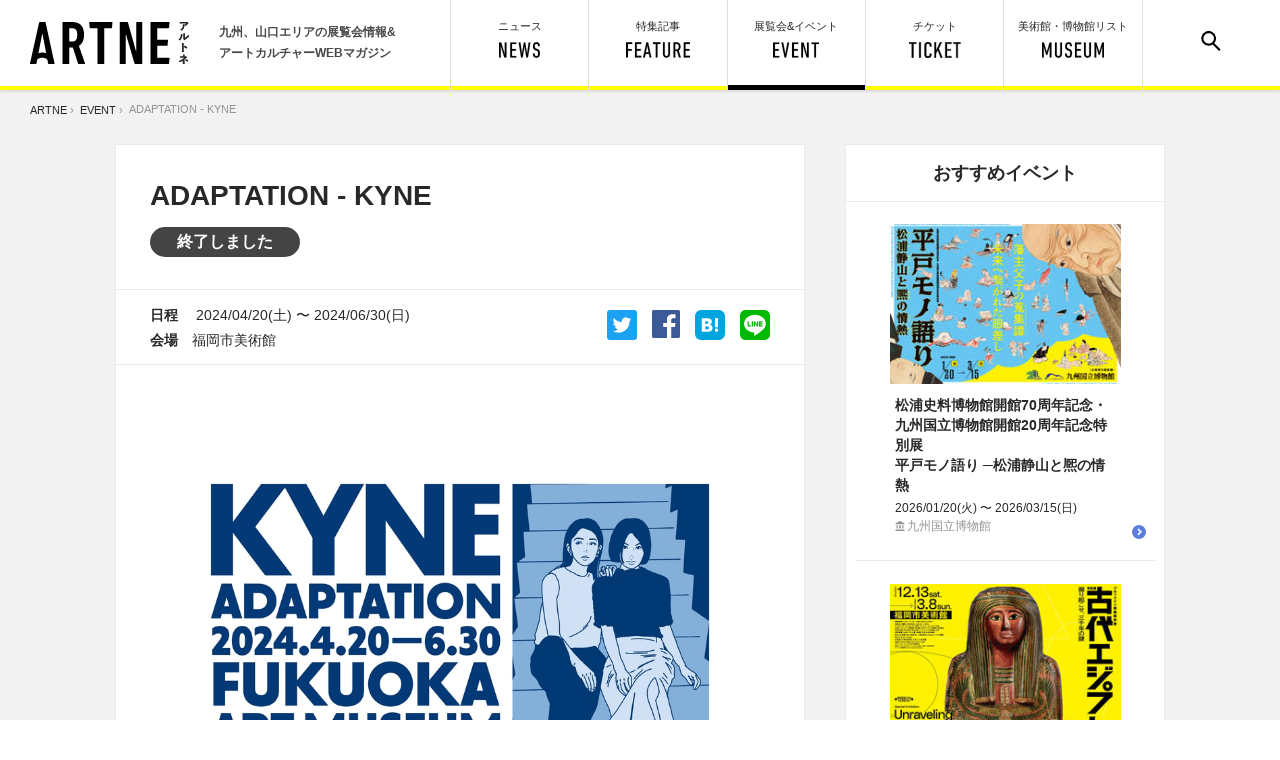

--- FILE ---
content_type: text/html; charset=utf-8
request_url: https://artne.jp/event/2383
body_size: 20234
content:
<!DOCTYPE html>
<html>
<head>
<title>ADAPTATION - KYNE｜ アルトネ</title>
<meta name="description" content="ADAPTATION - KYNE　  　KYNE（キネ）は、大学時代に日本画を学び、2006年頃から活動を開始した、福岡を拠点とするアーティストです。1980年代の漫画やレコードのジャケットからインスピレーションを受けた、クールな表情の女性を描いた絵画作品やアパレルブ...">
<meta name="viewport" content="width=device-width,user-scalable=no,maximum-scale=1" />
<meta charset="UTF-8">
<meta name="keywords" content="アルトネ,アート,ART,美術,展覧会,九州,イベント,博物館,ミュージアム,展覧会,九州">
<link rel="alternate" type="application/rss+xml" title="記事" href="https://artne.jp/rss/content.rss" />
<link rel="alternate" type="application/rss+xml" title="イベント" href="https://artne.jp/rss/event.rss" />

<meta property="og:title" content="ADAPTATION - KYNE | アルトネ" /><!--各ページタイトル-->
<meta property="og:type" content="website" />
<meta property="og:url" content="https://artne.jp/event/2383" />
<meta property="og:image" content="https://artne.jp/uploads/skal/event/image/2383/88682c4766.jpg" />
<meta property='og:description' content="  　KYNE（キネ）は、大学時代に日本画を学び、2006年頃から活動を開始した、福岡を拠点とするアーティストです。1980年代の漫画やレコードのジャケットからインスピレーションを受けた、クールな表情の女性を描いた絵画作品やアパレルブ..." />
<!-- Twitter -->
<meta name="twitter:card" content="summary_large_image">
<meta name="twitter:site" content="@artne_news"><!--アルトネTwitterアカウント-->
<meta name="twitter:title" content="ADAPTATION - KYNE | アルトネ"><!--各ページタイトル-->
<meta name="twitter:image:src" content="https://artne.jp/uploads/skal/event/image/2383/88682c4766.jpg"><!--詳細ページの場合は、サムネイル画像のURL-->
<meta name="twitter:description" content="  　KYNE（キネ）は、大学時代に日本画を学び、2006年頃から活動を開始した、福岡を拠点とするアーティストです。1980年代の漫画やレコードのジャケットからインスピレーションを受けた、クールな表情の女性を描いた絵画作品やアパレルブ...">

<link href="/common/css/common.css?d=20250619" rel="stylesheet" type="text/css" media="screen">
<link href="/common/css/print.css?d=20210623" rel="stylesheet" type="text/css" media="print"/>

<!-- 共通 -->
<script src="/common/js/jquery-3.1.1.min.js"></script>
<script src="/common/js/jquery.easing.min.js"></script>
<script src="/common/js/ofi.min.js"></script>
<script src="/common/js/artne.common.js"></script>
<!-- 右クリック禁止 -->
<script>
$(function(){
  $(document).on('contextmenu',function(e){
      return false;
  });
});
</script>
<!-- 個別 -->
<script src="/common/js/artne.post.min.js"></script>



<!-- Google Tag Manager -->
<script>(function(w,d,s,l,i){w[l]=w[l]||[];w[l].push({'gtm.start':
new Date().getTime(),event:'gtm.js'});var f=d.getElementsByTagName(s)[0],
j=d.createElement(s),dl=l!='dataLayer'?'&l='+l:'';j.async=true;j.src=
'https://www.googletagmanager.com/gtm.js?id='+i+dl;f.parentNode.insertBefore(j,f);
})(window,document,'script','dataLayer','GTM-PL72RZ6');</script>
<!-- End Google Tag Manager -->

</head>

<body>
  <header>
	<div id="h_left">
			<a href="/"><img src="/common/images/artne_logo1.svg" alt="アルトネ | ARTNE" width="159" height="42" id="h_logo" /></a>
		<p>九州、山口エリアの展覧会情報&<br>アートカルチャーWEBマガジン</p>
	</div>

	<ul id="h_menu">
		<div id="search_form">
			<!-- <form action="/search" id="cse-search-box">
				<input type="hidden" name="cx" value="010775273171099175202:3_jnhpmoyju">
				<input type="text" name="q"><input type="submit" value="検 索">
				<input type="hidden" name="ie" value="UTF-8">
			</form> -->
			<form id="cse-search-box" novalidate="novalidate" class="ui form search" action="/search" accept-charset="UTF-8" method="get"><input name="utf8" type="hidden" value="&#x2713;" />
				<input label="false" error="false" type="text" name="search[word]" id="search_word" /><input type="submit" name="commit" value="検 索" />
</form>		</div>
		<li id="h_search"><a href="#"><img src="/common/images/menu_search.svg" width="20" height="20" alt="サイト内検索"/></a></li>

		<li id="h_museum"><a href="/museum" class="">美術館・博物館<span class="nosp">リスト</span><br><img src="/common/images/menu_museum.svg" alt="MUSEUM" width="62" height="16"/></a></li>
	  <li id="h_ticket"><a href="/tickets" class="">チケット<br><img src="/common/images/menu_ticket.svg" alt="TICKET" height="16"/></a></li>
		<li id="h_event"><a href="/event" class="current">展覧会&イベント<br><img src="/common/images/menu_event.svg" alt="EVENT" width="46" height="16"/></a></li>
		<li id="h_feature"><a href="/feature" class="">特集記事<br><img src="/common/images/menu_feature.svg" alt="FEATURE" width="64" height="16"/></a></li>
		<li id="h_news"><a href="/news" class="">ニュース<br><img src="/common/images/menu_news.svg" alt="NEWS" width="41" height="16"/></a></li>
	</ul>
</header>

  <div id="container">
      <div id="pankuzu">  <a href="/">ARTNE</a>&nbsp;&rsaquo;&nbsp;
  <a href="/event/2026-01-29">EVENT</a>&nbsp;&rsaquo;&nbsp;
  <span>ADAPTATION - KYNE</span>
</div>
    






	<div class="center_wrapper clear_after">

		<div class="left_column">
			<section class="base_inner">
				<div class="ev_title">
					<h2></h2>
					<h1 class="share_title">ADAPTATION - KYNE</h1>
					<h2></h2>

            <div class="post_label_end">終了しました</div>

				</div>
				<table class="post_topinfo_area">
					<tr>
						<td class="td_topinfo">
							<strong>日程　</strong>
              2024/04/20(土)&nbsp;〜&nbsp;2024/06/30(日)
              <br>
							<strong>会場　</strong>福岡市美術館
						</td>
            <td class="td_topsns">
  <a class="btn_line" href="https://timeline.line.me/social-plugin/share?url=https://artne.jp/event/2383" target="_blank"><img src="/common/images/icon_line.svg" alt="LINE" width="30" height="30"/></a>
  <a class="btn_hatena" href="http://b.hatena.ne.jp/add?url=https://artne.jp/event/2383" target="_blank"><img src="/common/images/icon_hatena.svg" alt="はてなブックマーク" width="30" height="30"/></a>
  <a class="btn_facebook" href="https://www.facebook.com/sharer/sharer.php?u=https://artne.jp/event/2383"><img src="/common/images/icon_facebook.svg" alt="facebook" width="28" height="28"/></a>
  <a class="btn_twitter" href="https://twitter.com/share?url=https://artne.jp/event/2383&text=ADAPTATION - KYNE"><img src="/common/images/icon_twitter.svg" alt="Twitter" width="30" height="30"/></a>
</td>

					</tr>
				</table>

				<div class="post_body">


					<p>&nbsp;</p>

<img alt="" height="326" src="/uploads/pictures/11168/content_49c9e1887f.jpg" width="580" />

<p>&nbsp;</p>

<p>　KYNE（キネ）は、大学時代に日本画を学び、2006年頃から活動を開始した、福岡を拠点とするアーティストです。1980年代の漫画やレコードのジャケットからインスピレーションを受けた、クールな表情の女性を描いた絵画作品やアパレルブランドとのコラボレーション、CDジャケットのイラスト、広告などを手掛け、国内外で大きな注目を集めています。福岡市美術館で公開した期間限定（2020-2022年）の壁画《untitled》も大きな話題となりました。</p>

<p>　本展はKYNEの国内初となる大規模個展。過去作から最新作まであわせて展示し、KYNEの魅力を探る展覧会となります。</p>


				</div>
			</section>


        <ul class="related_tag_wrapper clear_after">
          <li>TAG:</li>
            <li><a href="/tags/event/%E7%A6%8F%E5%B2%A1">福岡</a></li>
            <li><a href="/tags/event/%E5%B1%95%E8%A6%A7%E4%BC%9A">展覧会</a></li>
            <li><a href="/tags/event/%E7%A6%8F%E5%B2%A1%E5%B8%82%E7%BE%8E%E8%A1%93%E9%A4%A8">福岡市美術館</a></li>
        </ul>

			<div class="related_event_wrapper">
        <div class="related_event_inner" id="event_spec">
	<div class="event_spec_mask"><img src="/uploads/skal/event/image/2383/thumb_mini_88682c4766.jpg" alt="Thumb mini 88682c4766" /></div>

	<h2>
		ADAPTATION - KYNE<br>
		
	</h2>

		<div class="post_label_end">終了しました</div>

	<table>
		<tr>
			<th>日程</th>
			<td>2024/04/20(土)&nbsp;〜&nbsp;2024/06/30(日)</td>
		</tr>
			<tr>
				<th>時間</th>
				<td>
						09:30&nbsp;〜&nbsp;17:30&nbsp;&nbsp;
					
					</td>
			</tr>

			<tr>
				<th>休館日</th>
				<td>月曜日
※4月29日（月･祝）、5月6日（月･祝）は開館し、翌4月30日（火）、5月7日（火）が休館</td>
			</tr>
			<tr>
				<th>会場</th>
				<td>福岡市美術館（<a href="/museum#m3">今後の予定</a>）
					<br>福岡市中央区大濠公園1-6（<a href="http://maps.google.com/maps?q=%E7%A6%8F%E5%B2%A1%E5%B8%82%E4%B8%AD%E5%A4%AE%E5%8C%BA%E5%A4%A7%E6%BF%A0%E5%85%AC%E5%9C%921-6" target="_blank" class="blank">Googleマップを開く</a>）</td>
			</tr>


			<tr>
				<th>料金</th>
				<td>

						<span>一般 1,700円(1,500円）、高大生 1,000円(800円）、中学生以下無料<br>※ ( ) 内は前売り、20名以上の団体、満65歳以上の割引料金。<br>※身体障害者手帳、精神障害者保健福祉手帳、療育手帳の提示者とその介護者１名、および特定疾患医療受給者証、特定医療費（指定難病）受給者証、先天性血液凝固因子障害等医療受給者証、小児慢性特定疾病医療受給者証の提示者は観覧無料<br>※満65歳以上の方は会期中も前売り一般料金で購入可能。券売所で生年月日がわかるもの(健康保険証・運転免許証等)をご提示ください。<br>※券売所は現金取り扱いのみ</span>
				</td>
			</tr>

				<tr>
					<th>主催</th>
					<td>KYNE展実行委員会</td>
				</tr>

				<tr>
					<th>URL</th>
					<td><a href="https://adaptation.kyne.jp/" target="_blank">https://adaptation.kyne.jp/</a></td>
				</tr>


	</table>
</div>

<div class="sns_bottom">
		<a href="http://www.google.com/calendar/event?action=TEMPLATE&text=ADAPTATION - KYNE&location=福岡市美術館&details=月曜日
※4月29日（月･祝）、5月6日（月･祝）は開館し、翌4月30日（火）、5月7日（火）が休館&dates=20240420T093000/20240630T173000" id="googlecal" target="_blank"><img src="/common/images/icon_googlecalendar.svg" alt="Googleカレンダー" width="38" height="29"/><strong>Googleカレンダーに追加</strong></a>
		<a class="btn_twitter" id="sns_twitter" href="https://twitter.com/share?url=https://artne.jp/event/2383&text=ADAPTATION - KYNE"><img src="/common/images/icon_twitter.svg" alt="Twitter" width="30" height="30"/></a>
		<a class="btn_facebook" id="sns_facebook" href="https://www.facebook.com/sharer/sharer.php?u=https://artne.jp/event/2383"><img src="/common/images/icon_facebook.svg" alt="facebook" width="28" height="28"/></a>
		<a class="btn_hatena" id="sns_hatena" href="http://b.hatena.ne.jp/add?url=https://artne.jp/event/2383" target="_blank"><img src="/common/images/icon_hatena.svg" alt="はてなブックマーク" width="30" height="30"/></a>
		<a class="btn_line" id="sns_line" href="https://timeline.line.me/social-plugin/share?url=https://artne.jp/event/2383" target="_blank"><img src="/common/images/icon_line.svg" alt="LINE" width="30" height="30"/></a>
</div>



			</div>

			<a href="/event" class="button_base button_medium"><span>他の展覧会・イベントを見る</span></a>

		</div>

    <div class="right_column">
      	<section class="base_inner">
		<div class="block_title side_recommend_heading">
			<h2 class="pc_hs">おすすめイベント</h2>
			<div class="nopc"><div class="pc_he">
				<img src="/common/images/title_recommendevent.svg" alt="RECOMMENDED EVENT" width="112" height="13"/>
			</div></div>
		</div>
		<div class="side_recomend">
			
<article class="card card_side card_yoko ">
	<a href="/event/2925"></a>
	<div class="card_mask"><img src="/uploads/skal/event/image/2925/thumb_mini_0b28d371d8.jpg" alt="Thumb mini 0b28d371d8" /></div>
	
	<section>
		<h2>
			松浦史料博物館開館70周年記念・九州国立博物館開館20周年記念特別展<br>平戸モノ語り ─松浦静山と熈の情熱
		</h2>
		<p class="card_date">2026/01/20(火)&nbsp;〜&nbsp;2026/03/15(日)<br>
		<span class="place_m">九州国立博物館</span></p>
	</section>
</article>

<article class="card card_side card_yoko ">
	<a href="/event/2924"></a>
	<div class="card_mask"><img src="/uploads/skal/event/image/2924/thumb_mini_9a697c3afa.jpg" alt="Thumb mini 9a697c3afa" /></div>
	
	<section>
		<h2>
			ブルックリン博物館所蔵 特別展 古代エジプト
		</h2>
		<p class="card_date">2025/12/13(土)&nbsp;〜&nbsp;2026/03/08(日)<br>
		<span class="place_m">福岡市美術館</span></p>
	</section>
</article>

<article class="card card_side card_yoko ">
	<a href="/event/2861"></a>
	<div class="card_mask"><img src="/uploads/skal/event/image/2861/thumb_mini_32dd296df3.jpg" alt="Thumb mini 32dd296df3" /></div>
	<div class="label_endsoon">終了間近</div>
	<section>
		<h2>
			ディズニー・アニメーション・イマーシブ・エクスペリエンス
		</h2>
		<p class="card_date">2025/10/13(月)&nbsp;〜&nbsp;2026/02/01(日)<br>
		<span class="place_m">福岡市博物館</span></p>
	</section>
</article>

<article class="card card_side card_yoko ">
	<a href="/event/2967"></a>
	<div class="card_mask"><img src="/uploads/skal/event/image/2967/thumb_mini_78e94d8289.jpg" alt="Thumb mini 78e94d8289" /></div>
	<div class="label_endsoon">終了間近</div>
	<section>
		<h2>
			没後40年　鴨居玲展　見えないものを描く
		</h2>
		<p class="card_date">2025/11/22(土)&nbsp;〜&nbsp;2026/02/01(日)<br>
		<span class="place_m">長崎県美術館</span></p>
	</section>
</article>

<article class="card card_side card_yoko ">
	<a href="/event/2980"></a>
	<div class="card_mask"><img src="/uploads/skal/event/image/2980/thumb_mini_764680c7fc.jpg" alt="Thumb mini 764680c7fc" /></div>
	<div class="label_endsoon">終了間近</div>
	<section>
		<h2>
			コールマイン未来構想Ⅱ<br>うつし、うつり、たちあがるもの
		</h2>
		<p class="card_date">2025/12/07(日)&nbsp;〜&nbsp;2026/02/01(日)<br>
		<span class="place_m">田川市美術館</span></p>
	</section>
</article>
		</div>
	</section>


      <a href="/event" class="button_base button_small"><span>他の展覧会・イベントを見る</span></a>
    </div>

	</div>

	<section class="block" id="post_footer_posts">
	<div class="center_wrapper">

    <div class="block_title">
	<h2 class="pc_hs">おすすめ記事</h2>
	<div><div class="pc_he">
		<img src="/common/images/title_recommendarticle.svg" alt="RECOMMENDED ARTICLE" width="138" height="13"/>
	</div></div>
</div>
<div class="card_wrapper clear_after">
	<article class="card card_ss card_yoko">
	<a href="/news/2352"></a>	<div class="card_mask"><img src="/uploads/sprite/item/image/2352/thumb_mini_24e4c6703b.jpg" alt="Thumb mini 24e4c6703b" /></div>
	<div class="label">ニュース</div>
	<section>
		<h2>建築、アートの視点から‟福岡博多の屋台“を読み直す 「屋台リサーチプロジェクト展」 2月14日より福岡・美野島で展示・関連イベントを開催</h2>
	</section>
</article>
<article class="card card_ss card_yoko">
	<a href="/column/2350"></a>	<div class="card_mask"><img src="/uploads/sprite/item/image/2350/thumb_mini_bba2321f9e.jpg" alt="Thumb mini bba2321f9e" /></div>
	<div class="label">コラム</div>
	<section>
		<h2>【コラム】藩主父子の収集熱　九博特別展　平戸モノ語り＜中＞松浦家と平戸を守り抜く</h2>
	</section>
</article>
<article class="card card_ss card_yoko">
	<a href="/report/2347"></a>	<div class="card_mask"><img src="/uploads/sprite/item/image/2347/thumb_mini_fe19325813.JPG" alt="Thumb mini fe19325813" /></div>
	<div class="label">レポート</div>
	<section>
		<h2>平戸松浦家・藩主親子の個性際立つコレクション　記録に見るほどばしる想い、後世につなぐ‟モノ語り“　1月20日 九州国立博物館で開幕</h2>
	</section>
</article>
<article class="card card_ss card_yoko">
	<a href="/news/2348"></a>	<div class="card_mask"><img src="/uploads/sprite/item/image/2348/thumb_mini_b3bbfefd4f.jpg" alt="Thumb mini b3bbfefd4f" /></div>
	<div class="label">ニュース</div>
	<section>
		<h2>エヴァンゲリオン30周年記念展「ALL OF EVANGELION」 1月24日福岡市科学館でオープン！ 福岡会場オリジナルグッズ、平日限定プレゼントにも注目！</h2>
	</section>
</article>
<article class="card card_ss card_yoko">
	<a href="/interview/2332"></a>	<div class="card_mask"><img src="/uploads/sprite/item/image/2332/thumb_mini_223a45011d.jpg" alt="Thumb mini 223a45011d" /></div>
	<div class="label">インタビュー</div>
	<section>
		<h2>私たちの世界をほんのちょっと生きやすくするための演劇ワークショップという実践　福岡のガス会社・明治産業が今、本気で考えていること</h2>
	</section>
</article>
</div>



    <div class="block_title">
        <h2 class="pc_hs">今週の人気記事</h2>
        <div><div class="pc_he">
          <img src="/common/images/title_weeklyranking.svg" alt="WEEKLY RANKING" width="109" height="13"/>
        </div></div>
      </div>
    <div class="card_wrapper h_ranking_wrapper clear_after">
      
    </div>

		<a href="/feature" class="button_base button_medium f_btn"><span class="button_feature">特集記事をもっと見る</span></a>
	</div>
	</section>

  </div>
  <footer id="footer">

	<div id="f_inner" class="center_wrapper">
    	<a href="/"><img src="/common/images/artne_logo2.svg" alt="アルトネ" width="69" height="133" id="f_logo" /></a>

    	<div id="f_catch">
			<p>九州、山口エリアの<br>
			展覧会情報＆アートカルチャー<br>
			WEBマガジン</p>
		</div>

		<ul id="f_sns">
      <li>
        <a href="https://form.lmes.jp/landing-qr/2008433971-lGrRZ4oO?uLand=XIfpyp" target="_blank">
          <img src="/common/images/f_line_icon.svg" alt="LINE" width="50" height="50"/>
        </a>
      </li>
			<li>
        <a href="https://x.com/artne_news" target="_blank">
          <img src="/common/images/f_x-icon.svg" alt="Twitter" width="50" height="50"/>
        </a>
      </li>
			<li>
        <a href="https://www.facebook.com/artnenews" target="_blank">
          <img src="/common/images/f_facebook.svg" alt="Facebook" width="50" height="50"/>
        </a>
      </li>
      <li id="f_sns_title">
        <p>アルトネ公式<br class="nopc">SNSアカウント</p>
      </li>
		</ul>

		<ul id="f_menu">
			<li><a href="/pages/about">アルトネについて</a></li>
			<li><a href="/inquiry/index">お問い合わせ</a></li>
			<li><a href="/pages/privacy">利用規約/個人情報保護方針</a></li>
			<li><a href="/sitemap">サイトマップ</a></li>
			<li><a href="https://www.nishinippon-event.co.jp/about/policy/" target="_blank">サイトポリシー</a></li>
		</ul>

		<div id="f_copyright">(C) 2017 The Nishinippon Shinbun Event Service</div>

	</div>

</footer>
<!-- ランサーズオーディエンスインサイトツール用のタグ -->
<script src='//static.quant.jp/lait.js' data-lait='on' data-sid='abc7a8766db47320f8afbf5a09605b1a' data-tag-version='1.0.0' defer async></script>
<!-- /ランサーズオーディエンスインサイトツール用のタグ -->


  
</body>

<!-- Google Tag Manager (noscript) -->
<noscript><iframe src="https://www.googletagmanager.com/ns.html?id=GTM-PL72RZ6"
height="0" width="0" style="display:none;visibility:hidden"></iframe></noscript>
<!-- End Google Tag Manager (noscript) -->

</html>


--- FILE ---
content_type: text/css
request_url: https://artne.jp/common/css/common.css?d=20250619
body_size: 21697
content:
@font-face{font-family:"myfont";src:url("../fonts/myfont.eot");src:url("../fonts/myfont.eot?#iefix") format("eot"),url("../fonts/myfont.woff") format("woff"),url("../fonts/myfont.ttf") format("truetype"),url("../fonts/myfont.svg#myfont") format("svg");font-weight:normal;font-style:normal}.myfont{display:inline-block;font-family:"myfont";font-style:normal;font-weight:normal;line-height:1;-webkit-font-smoothing:antialiased;-moz-osx-font-smoothing:grayscale}.myfont-lg{font-size:1.3333333333333333em;line-height:0.75em;vertical-align:-15%}.myfont-2x{font-size:2em}.myfont-3x{font-size:3em}.myfont-4x{font-size:4em}.myfont-5x{font-size:5em}.myfont-fw{width:1.2857142857142858em;text-align:center}.myfont-sns_facebook:before{content:"\EA01"}.myfont-sns_facebook2:before{content:"\EA02"}.myfont-sns_twitter:before{content:"\EA03"}.myfont-sns_line:before{content:"\EA04"}.myfont-sns_line2:before{content:"\EA05"}.myfont-sns_line3:before{content:"\EA06"}.myfont-sns_line4:before{content:"\EA07"}.myfont-sns-instagram:before{content:"\EA08"}.myfont-faq:before{content:"\EA09"}.myfont-cart:before{content:"\EA0A"}.myfont-calender:before{content:"\EA0B"}.myfont-nav_p_min:before{content:"\EA0C"}.myfont-arrow-right01:before{content:"\EA0D"}@font-face{font-family:"MyYuGothic";font-weight:normal;src:local("YuGothic-Medium"),local("Yu Gothic Medium"),local("YuGothic-Regurar")}@font-face{font-family:"MyYuGothic";font-weight:bold;src:local("YuGothic-Bold"),local("Yu Gothic")}html,body,div,article,section,span,p,ul,ol,li,table,tr,td,th,hr,h1,h2,h3,h4,h5,h6,a,em,strong,b,img,input,textarea,svg,button,fieldset,figure,header,footer{padding:0;margin:0;border:none;outline:none;font-size:100%;vertical-align:baseline;list-style-type:none;-webkit-text-size-adjust:none;-webkit-box-sizing:border-box;box-sizing:border-box;line-height:1;border-collapse:collapse}body{color:#282828;background:#fff;font-family:MyYuGothic,"游ゴシック体",YuGothic,"ヒラギノ角ゴ Pro W3","Hiragino Kaku Gothic Pro","メイリオ",Meiryo,Arial,sans-serif;font-weight:400;position:relative;-webkit-text-size-adjust:100%;word-break:normal;word-wrap:break-word;overflow-x:hidden;-webkit-overflow-scrolling:touch;overflow-scrolling:touch}html,body{zoom:1;height:100%}.serif{font-family:"游明朝体","Yu Mincho",YuMincho,"ヒラギノ明朝 ProN W3","HiraMinProN-W3","ヒラギノ明朝 Pro W3","Hiragino Mincho Pro","ＭＳ Ｐ明朝",Georgia,serif}.sans-serif{font-family:MyYuGothic,"游ゴシック体",YuGothic,"ヒラギノ角ゴ Pro W3","Hiragino Kaku Gothic Pro","メイリオ",Meiryo,Arial,sans-serif}.mono{font-family:"Courier", "Osaka－等幅", Osaka-mono, "ＭＳ ゴシック", "MS Gothic", monospace}input[type="text"],input[type="email"],input[type="radio"],input[type="checkbox"],input[type="submit"],textarea{-webkit-appearance:none}input[type="submit"]:hover{cursor:pointer}strong,b,h1,h2,h3,h4,h5,h6{font-weight:Bold}p{margin:0;padding:0 0 1.5em;line-height:1.8;line-break:strict}a{color:#282828;outline:none;text-decoration:none}a:hover{text-decoration:underline}a.blank{background:url(../images/icon_linkblank.svg) no-repeat right center;background-size:11px 11px;padding-right:13px;margin:0 2px}p a{color:#5d7eda}img{display:inline-block;outline:none;-moz-user-select:none;-webkit-user-select:none;-ms-user-select:none;user-select:none;-webkit-user-drag:none;user-drag:none}.clear{width:100%;font-size:0px;height:1px;overflow:hidden;clear:both;float:none;margin:0 0 -1px 0;display:block}.clear_after:after{content:"";display:block;width:100%;height:1px;margin:0 0 -1px 0;clear:both;float:none}.l{float:left}.r{float:right}.c{text-align:center;margin-left:auto;margin-right:auto}.tsume_l{margin-left:-0.25em}.tsume_l2{margin-left:-0.5em}.tsume_r{margin-right:-0.25em}.tsume_r2{margin-right:-0.5em}.tsume_lr{margin-left:-0.2em;margin-right:-0.2em}.hidden{visibility:hidden}.nopc{display:none;visibility:hidden}@media screen and (max-width: 736px){.nopc{display:inherit;visibility:visible}}.nowrap{white-space:nowrap}#container{background-color:#f2f2f2;padding-top:90px}#container:after{content:"";display:block;width:100%;height:1px;margin:0 0 -1px 0;clear:both;float:none}@media screen and (max-width: 736px){#container{padding-top:113px}}.center_wrapper{max-width:1050px;width:100%;margin:0 auto;position:relative}@media screen and (max-width: 736px){.center_wrapper{overflow:hidden}}.block{padding:50px 0;margin:auto;border-bottom:1px solid #d0d0d0;max-width:1050px;width:100%}@media screen and (max-width: 736px){.block{padding:40px 0;min-width:auto;overflow-x:hidden}}.block:last-child{border-bottom:none}.top_block{padding:0 0 50px;border-bottom:none}@media screen and (max-width: 736px){.top_block{padding:0 0 30px}}.top_wallpaper_block{padding:0 0 50px;border-bottom:solid 1px #e9e9e9}@media screen and (max-width: 736px){.top_wallpaper_block{padding:0 0 0}}.top_rank_block{padding:5px 0 0;border-bottom:none}.block_title{text-align:center}.pc_h,.pc_hs,.pc_he{font-size:1.75rem;line-height:1.1;background-color:#fff;text-align:center;display:inline-block;padding:1px 3px}@media screen and (max-width: 736px){.pc_h,.pc_hs,.pc_he{font-size:1.3125rem}}@media screen and (max-width: 320px){.pc_h,.pc_hs,.pc_he{font-size:1.125rem}}.pc_hs{font-size:1.5625rem}@media screen and (max-width: 736px){.pc_hs{font-size:1.3125rem}}@media screen and (max-width: 320px){.pc_hs{font-size:1.125rem}}.pc_he{font-size:0px;padding:3px;margin:12px auto 30px;position:relative}@media screen and (max-width: 736px){.pc_he{margin:12px auto 20px}.pc_he img{height:12px !important;width:auto !important}}.left_column,.right_column{width:690px;float:left}@media screen and (max-width: 736px){.left_column,.right_column{width:100%;float:none}}@media screen and (max-width: 1040px){.left_column{width:calc(100% - 300px);margin-right:20px}}@media screen and (max-width: 736px){.left_column{margin-right:0;width:100%}}.right_column{width:320px;float:right}@media screen and (max-width: 1040px){.right_column{width:280px}}@media screen and (max-width: 736px){.right_column{width:100%;float:none;margin-top:40px}}.base_inner{background-color:#fff;border:1px solid #e9e9e9;width:100%}@media screen and (max-width: 736px){.base_inner{border-left:none;border-right:none}}@media screen and (max-width: 736px){.right_column .base_inner{background-color:transparent;border:none}}.solo_block{border:1px solid #e9e9e9;width:690px;background-color:#fff;margin:30px auto 20px}@media screen and (max-width: 736px){.solo_block{border:none;width:100%;margin:20px auto 20px}}.solo_block a{display:block}.button_base{display:block;margin:0 auto;background-color:#5d7eda;color:#fff !important;font-weight:bold;letter-spacing:0.05em;line-height:1;-webkit-box-shadow:0px 1px 2px 1px rgba(0,0,0,0.2);box-shadow:0px 1px 2px 1px rgba(0,0,0,0.2);text-align:center;position:relative;-webkit-transition:opacity 0.2s ease 0s;transition:opacity 0.2s ease 0s}.button_base:hover{opacity:0.85}.button_base:active{top:2px;-webkit-box-shadow:0px 0px 1px 1px rgba(0,0,0,0.2);box-shadow:0px 0px 1px 1px rgba(0,0,0,0.2)}@media screen and (max-width: 736px){.button_base{-webkit-transition:none;transition:none}}.button_large{width:512px;height:65px;border-radius:7px;font-size:1.125rem;padding:22px 0}@media screen and (max-width: 736px){.button_large{width:calc(100% - 20px);height:60px;max-width:350px;font-size:1rem;padding:21px 0 0 2px}}@media screen and (max-width: 320px){.button_large{height:54px;font-size:0.875rem;padding:19px 0 0 2px}}.button_large>span{padding:14px 0 14px 53px;background-size:45px 45px}@media screen and (max-width: 736px){.button_large>span{padding:12px 0 12px 40px;background-size:33px 33px}}.button_feature{background:url(../images/icon_btn_feature.svg) no-repeat left center}.button_arrow span{font-weight:normal;background:url(../images/nav_r_lg.svg) no-repeat left center;background-size:15px 15px;padding:3px 0 2px 20px}.button_evcal{background:url(../images/icon_btn_evcal.svg) no-repeat left center}.button_medium{margin:20px auto 10px;width:390px;height:54px;border-radius:5px;padding:19px 0}.button_medium span{background:url(../images/icon_btn_medium.svg) no-repeat left center;background-size:18px 18px;padding:4px 0 3px 23px}@media screen and (max-width: 736px){.button_medium{width:280px;height:auto;font-size:0.875rem;line-height:1.4;padding:15px 0}.button_medium span{background-size:15px 15px;padding:4px 0 3px 21px}.button_medium.height-auto{height:auto}}.button_small{margin:20px auto;width:280px;height:45px;border-radius:5px;font-size:0.875rem;padding:15px 0}.button_small span{background:url(../images/icon_btn_small.svg) no-repeat left center;background-size:15px 15px;padding:3px 0 2px 20px}#totop{display:block;width:72px;height:72px;border-radius:50%;background-color:#fff;-webkit-box-shadow:0px 2px 1px 1px rgba(0,0,0,0.15);box-shadow:0px 2px 1px 1px rgba(0,0,0,0.15);position:fixed;right:20px;bottom:-80px;z-index:25;-webkit-transition:bottom 0.4s cubic-bezier(0.6, -0.28, 0.735, 0.045);transition:bottom 0.4s cubic-bezier(0.6, -0.28, 0.735, 0.045)}#totop.totop_active{-webkit-transition:bottom 0.4s cubic-bezier(0.175, 0.885, 0.32, 1.275);transition:bottom 0.4s cubic-bezier(0.175, 0.885, 0.32, 1.275);bottom:220px}#totop.totop_end{position:absolute;top:-200px;bottom:auto}#totop:after{content:"";display:block;width:100%;height:100%;position:absolute;top:0;left:0;background:url(../images/icon_totop.svg) no-repeat center center;background-size:24px 40px}#totop:hover:after{-webkit-animation:toTop 2s cubic-bezier(0.645, 0.045, 0.355, 1) -0.5s infinite normal;animation:toTop 2s cubic-bezier(0.645, 0.045, 0.355, 1) -0.5s infinite normal}#totop:focus:after{-webkit-animation:none;animation:none}@media screen and (max-width: 736px){#totop{width:48px;height:48px;right:15px;bottom:-55px}#totop.totop_active{bottom:90px}#totop.bottomup.totop_active{bottom:55px}#totop.totop_end{position:absolute;top:-70px;bottom:auto}#totop:after{background-size:16px 26px;-webkit-transition:none;transition:none}#totop:hover:after{-webkit-animation:none;animation:none}}@-webkit-keyframes toTop{0%{-webkit-transform:rotate(20deg);transform:rotate(20deg)}50%{-webkit-transform:rotate(-20deg);transform:rotate(-20deg)}100%{-webkit-transform:rotate(20deg);transform:rotate(20deg)}}@keyframes toTop{0%{-webkit-transform:rotate(20deg);transform:rotate(20deg)}50%{-webkit-transform:rotate(-20deg);transform:rotate(-20deg)}100%{-webkit-transform:rotate(20deg);transform:rotate(20deg)}}.card_wrapper{width:calc(100% + 30px);margin-right:30px;margin-bottom:2px}@media screen and (max-width: 1040px){.card_wrapper{padding:0 5px;width:100%;margin-right:0}}.card{width:332px;height:380px;border:1px solid #e9e9e9;background-color:#fff;position:relative;margin:0 27px 26px 0;padding:5px;float:left}.card:hover .card_mask img{-webkit-transform:scale3d(1.15, 1.15, 1);transform:scale3d(1.15, 1.15, 1);opacity:0.75}@media screen and (max-width: 736px){.card:hover .card_mask img{-webkit-transform:none;transform:none;opacity:1}}.card:hover section{opacity:0.75}.card a{position:absolute;width:100%;height:100%;top:0;left:0;z-index:5}.card section{width:288px;height:112px;position:absolute;left:50%;bottom:20px;margin-left:-144px}.card h2{font-size:1.125rem;line-height:1.55;height:4.5em;overflow:hidden;position:relative}.card_mask{width:100%;height:225px;overflow:hidden;position:relative}.card_mask img{width:100%;min-height:100%;height:auto;-webkit-transition:-webkit-transform 0.3s cubic-bezier(0.165, 0.84, 0.44, 1);transition:-webkit-transform 0.3s cubic-bezier(0.165, 0.84, 0.44, 1);transition:transform 0.3s cubic-bezier(0.165, 0.84, 0.44, 1);transition:transform 0.3s cubic-bezier(0.165, 0.84, 0.44, 1), -webkit-transform 0.3s cubic-bezier(0.165, 0.84, 0.44, 1);position:absolute;top:0;left:0;width:100%;height:100%;-o-object-fit:cover;object-fit:cover;font-family:"object-fit:cover;"}@media screen and (max-width: 736px){.card_mask{height:120px}.card_mask img{-webkit-transition:none;transition:none;width:100%;height:auto}}.label,.label_endsoon,.label_end{font-size:0.75rem;font-weight:bold;text-align:center;background-color:#ffff80;border:2px solid #282828;line-height:1;width:auto;padding:3px 20px;border-radius:11px;margin:-18px 0 0 5px;position:relative;display:inline-block;transform:-ms-translate(0, -17px);-webkit-transform:-webkit-translate(0, -17px);transform:-webkit-translate(0, -17px);transform:translate(0, -17px)}.label_endsoon{background-color:#ff0000;border:2px solid #ff0000;color:#fff}.label_end{background-color:#444;border:2px solid #444;color:#fff}.card_date{font-size:0.75rem;line-height:1;position:absolute;padding:0;bottom:0;left:0;max-width:100%}.place_m{font-size:0.6875rem;color:#939393;background:url(../images/icon_museum.svg) no-repeat left center;background-size:10px 10px;padding:0 0 0 12px;line-height:1;position:absolute;left:0;bottom:0;width:100%;overflow:hidden;display:inline-block;text-overflow:ellipsis;white-space:nowrap}@media screen and (max-width: 736px){.card{width:calc((100% - 16px) * 0.5);height:235px;padding:0;margin:0 4px 8px}.card section{width:calc(100% - 24px);height:93px;position:absolute;left:12px;bottom:12px;margin-left:0}.card h2{font-size:0.8125em;height:5.5em;line-height:1.5}.card_date{font-size:0.6875rem}}.card_s,.card_side{width:calc((100% - 26px * (4 - 1)) / 4 - 0.1px);max-width:243px;height:310px;float:left;margin:0 26px 25px 0}.card_s:nth-child(4n),.card_side:nth-child(4n){margin-right:0}@media screen and (max-width: 1040px){.card_s:nth-child(4n),.card_side:nth-child(4n){margin-right:auto}}.card_s:nth-child(4n),.card_side:nth-child(4n){margin-right:26px}@media screen and (max-width: 1040px){.card_s:nth-child(4n),.card_side:nth-child(4n){margin-right:auto}}.card_s section,.card_side section{left:50%;width:210px;height:120px;bottom:12px;margin-left:-105px}.card_s .label,.card_s .label_endsoon,.card_s .label_end,.card_side .label,.card_side .label_endsoon,.card_side .label_end{margin:-18px 0 0 3px}.card_s h2,.card_side h2{font-size:0.875rem;line-height:1.45;height:5.5em}.card_s .card_mask,.card_side .card_mask{height:160px}.card_s .card_date,.card_side .card_date{font-size:0.75rem;line-height:1.55;position:absolute;padding:0;bottom:-0.45em;left:0}.card_s .place_m,.card_side .place_m{position:relative;left:auto;bottom:auto;line-height:inherit;font-size:0.75rem}.card_side{width:301px;height:auto;float:none;margin:22px auto 44px auto;border:none;padding:0 29px;overflow:visible;background:#fff url(../images/nav_r_min_02.svg) no-repeat right 10px bottom 1px}.card_side .card_mask{width:231px;position:relative;margin:0 auto}.card_side .label,.card_side .label_endsoon,.card_side .label_end{position:absolute;margin:0;top:142px;left:30px}.card_side section{position:relative;width:221px;height:auto;left:auto;bottom:auto;margin:11px auto 18px}.card_side h2{margin-bottom:4px;height:auto}.card_side .card_date{position:relative;bottom:auto;left:auto}.card_side .place_m{line-height:inherit;position:relative;left:auto;bottom:auto}.card_side:last-child{margin-bottom:0}.card_side:after{content:"";display:block;height:1px;width:100%;position:absolute;left:0;bottom:-22px;border-top:1px solid #e9e9e9}@media screen and (max-width: 736px){.card_side:after{content:"";display:block;width:100%;height:1px;margin:0 0 -1px 0;clear:both;float:none;position:relative;left:auto;bottom:auto;border:none}}.card_side:last-child:after{border-top:none}@media screen and (max-width: 736px){.card_s,.card_side{background:#fff}.card_s h2,.card_side h2{font-size:0.8125rem}}@media screen and (max-width: 960px){.card_s,.card_side{width:calc((100% - 26px * (3 - 1)) / 3 - 0.1px)}}@media screen and (max-width: 960px) and (max-width: 1040px){.card_s,.card_side{width:100%}}@media screen and (max-width: 960px){.card_s:nth-child(3n),.card_side:nth-child(3n){margin-right:0}}@media screen and (max-width: 960px) and (max-width: 1040px){.card_s:nth-child(3n),.card_side:nth-child(3n){margin-right:auto}}@media screen and (max-width: 960px){.card_s:nth-child(4n),.card_side:nth-child(4n){margin-right:26px}}#home_recommend_event .card_s,#home_weekley_reccomend .card_s{height:280px}#home_recommend_event .card_s section,#home_weekley_reccomend .card_s section{width:210px;height:85px;bottom:16px;margin-left:-105px}#home_recommend_event .card_s .place_m,#home_weekley_reccomend .card_s .place_m{position:absolute;left:0;bottom:0}#home_recommend_event .card_s h2,#home_weekley_reccomend .card_s h2{height:4.5em}@media screen and (max-width: 978px){#home_recommend_event .card_s,#home_weekley_reccomend .card_s{width:208px;height:242px;margin:0 12px 0 0}#home_recommend_event .card_s .card_mask,#home_weekley_reccomend .card_s .card_mask{height:140px}#home_recommend_event .card_s section,#home_weekley_reccomend .card_s section{width:184px;height:80px;bottom:10px;margin-left:-92px}#home_recommend_event .card_s h2,#home_weekley_reccomend .card_s h2{font-size:0.8125rem;line-height:1.5}#home_recommend_event .card_s .place_m,#home_weekley_reccomend .card_s .place_m{position:absolute;left:0;bottom:0}}.card_ss,.card_coupon{width:190px;height:214px;margin:0 25px 25px 0}.card_ss .card_mask,.card_coupon .card_mask{height:126px;margin:0}.card_ss section,.card_coupon section{width:156px;height:60px;position:absolute;left:50%;bottom:9px;margin-left:-78px}.card_ss .label,.card_ss .label_endsoon,.card_ss .label_end,.card_coupon .label,.card_coupon .label_endsoon,.card_coupon .label_end{margin:-18px 0 0 2px}.card_ss h2,.card_coupon h2{font-size:0.8125rem;line-height:1.5}.card_coupon{border:2px dotted #939393;background-color:#f7f4d2}@media screen and (max-width: 736px){.card_ss,.card_coupon{margin:0 4px 8px;width:calc((100% - 16px) * 0.5);height:222px}.card_ss section,.card_coupon section{width:calc(100% - 24px);height:75px;position:absolute;left:12px;bottom:9px;margin-left:0}}.h_ranking_wrapper .card::before{display:block;width:24px;height:25px;position:absolute;top:-25px;left:50%;margin-left:-12px;z-index:10}@media screen and (max-width: 736px){.h_ranking_wrapper .card::before{right:10px !important;left:auto !important;margin:0 !important;top:10px}}.h_ranking_wrapper .card:nth-child(1):before{content:url(../images/crown_1.svg)}.h_ranking_wrapper .card:nth-child(2):before{content:url(../images/crown_2.svg)}.h_ranking_wrapper .card:nth-child(3):before{content:url(../images/crown_3.svg)}.h_ranking_wrapper .button_large{margin-top:3px}@media screen and (max-width: 736px){.h_ranking_wrapper{padding:0}.h_ranking_wrapper .card{margin:0 4px 8px}}@media screen and (max-width: 736px){.card_yoko{margin:0;border:none;border-bottom:1px solid #e9e9e9;width:100%;padding:12px;height:auto;background:#fff;max-width:100%}.card_yoko .card_mask{width:100px;height:80px;float:left;margin:0 12px 0 0}.card_yoko .label,.card_yoko .label_endsoon,.card_yoko .label_end{position:relative;top:18px;left:auto;margin:-2px 0 6px -3px;float:left;font-size:0.6875rem;padding:2px 0;width:88px}.card_yoko section{float:left;width:calc(100% - 113px);max-width:100%;position:relative;bottom:auto;left:auto;margin:0;height:auto;padding:0}.card_yoko h2{height:auto;width:100%;line-height:1.4;height:auto;overflow:hidden;margin-bottom:3px}.card_yoko .card_date{font-size:0.6875rem;line-height:1.6;position:relative;padding:0;bottom:0;left:0}.card_yoko .place_m{font-size:0.6875rem}.card_yoko:last-child{border:none}}.card_related{background:url(../images/nav_r_min.svg) no-repeat right bottom;background-size:14px 14px;position:relative;margin:0 0 40px 0}.card_related:before{content:"";display:block;width:100%;height:1px;position:absolute;bottom:-20px;left:0;border-top:1px solid #e9e9e9}@media screen and (max-width: 736px){.card_related:before{bottom:-10px}}.card_related:last-child{margin:0}.card_related:last-child:before{border-top:none;display:none}.card_related:hover .card_mask img{-webkit-transform:scale3d(1.15, 1.15, 1);transform:scale3d(1.15, 1.15, 1);opacity:0.75}.card_related:hover section{opacity:0.75}@media screen and (max-width: 736px){.card_related:hover .card_mask img{-webkit-transform:none;transform:none;opacity:1}.card_related:hover section{opacity:1}}.card_related a{position:absolute;width:100%;height:100%;top:0;left:0;z-index:5}.card_related h2{font-size:1rem;line-height:1.5;margin-bottom:0}.card_related .card_mask{height:126px;width:176px;float:left}.card_related section{width:calc(100% - 196px);float:right}.card_related .place_m{position:relative;left:auto;bottom:auto;font-size:0.75rem}.card_related .card_date{font-size:0.75rem;line-height:1.6;padding:0.5em 0 0.35em 0;position:relative}@media screen and (max-width: 736px){.card_related{padding:12px 0;margin:0;background:#fff}.card_related:before{display:none;border:none}.card_related .card_mask{width:100px;height:80px;margin:0}.card_related .card_mask img{width:100%;height:auto}.card_related section{width:calc(100% - 110px);float:right}.card_related h2{font-size:0.8125rem;line-height:1.5;margin-bottom:0}.card_related .card_date{padding-top:0.75em;font-size:0.6875rem}}header{height:90px;width:100%;background:#fff url(../images/bg_yellow.gif) repeat-x center bottom;position:fixed;top:0;left:0;z-index:20;-webkit-transition:all 0.3s ease 0.1s;transition:all 0.3s ease 0.1s;-webkit-box-shadow:0px 1px 3px rgba(0,0,0,0.15);box-shadow:0px 1px 3px rgba(0,0,0,0.15)}header.h_close{-webkit-transform:translate3d(0, -95px, 0);transform:translate3d(0, -95px, 0)}header a:hover{text-decoration:none}@media screen and (max-width: 736px){header{min-width:auto;height:auto}header.h_close{-webkit-transform:translate3d(0, -120px, 0);transform:translate3d(0, -120px, 0)}}#h_left{padding:22px 0 0 30px;position:absolute;top:0;left:0;width:450px}#h_left p{font-size:0.75rem;font-weight:bold;color:#484848;line-height:1.8}@media screen and (max-width: 736px){#h_left{padding:16px 0 0 16px;width:100%;position:relative}#h_left p{font-size:0.625rem;line-height:1.8;margin-top:-2px}}@media screen and (max-width: 320px){#h_left{padding:16px 0 0 12px}#h_left p{font-size:0.5625rem;line-height:1.6;margin-top:-2px}}#h_logo{float:left;margin-right:30px}@media screen and (max-width: 736px){#h_logo{margin-right:18px;width:34%;max-width:130px;height:auto}}@media screen and (max-width: 320px){#h_logo{margin-right:13px;width:34%;max-width:130px;height:auto}}#h_menu{position:absolute;top:0;right:0;height:90px;width:calc(100% - 450px);display:-webkit-box;display:-ms-flexbox;display:flex;-webkit-box-orient:horizontal;-webkit-box-direction:reverse;-ms-flex-direction:row-reverse;flex-direction:row-reverse}#h_menu li{text-align:center;font-size:0.6875rem;line-height:1;float:right;height:100%;border-left:1px solid #dedede;width:100%}#h_menu li a{display:block;padding-top:21px;height:100%;overflow:hidden;position:relative}#h_menu li a:before{content:"";display:block;background-color:rgba(0,0,0,0.1);width:100%;height:5px;position:absolute;left:0;bottom:0;-webkit-transition:all 0.3s cubic-bezier(0.165, 0.84, 0.44, 1);transition:all 0.3s cubic-bezier(0.165, 0.84, 0.44, 1);-webkit-transform:scale3d(0, 1, 1);transform:scale3d(0, 1, 1);-webkit-transform-origin:center bottom;transform-origin:center bottom}#h_menu li a:hover:before{background-color:#000;-webkit-transform:scale3d(1, 1, 1);transform:scale3d(1, 1, 1)}#h_menu li a.current:before{-webkit-transform:scale3d(1, 1, 1);transform:scale3d(1, 1, 1);background-color:#000;-webkit-transition:none;transition:none}#h_menu li img{margin-top:10px}@media screen and (max-width: 736px){#h_menu{top:auto;right:auto;height:53px;width:100%;position:relative}#h_menu li{font-size:0.5625rem}#h_menu li a{padding-top:11px;height:100%}#h_menu li a:before{height:5px}#h_menu li#h_search a:before{display:none}#h_menu li img{margin-top:7px;height:11px;width:auto}}#h_home{width:calc((100% - 6px) * 116 / 770)}#h_news{width:calc((100% - 6px) * 122 / 770)}#h_feature{width:calc((100% - 6px) * 140 / 770)}#h_event{width:calc((100% - 6px) * 146 / 770)}#h_museum{width:calc((100% - 6px) * 156 / 770)}#h_search{width:calc((100% - 6px) * 90 / 770)}@media screen and (max-width: 736px){.nosp{display:none}#h_home{width:calc(100% * 60 / 375);border:none !important}#h_news{width:calc(100% * 65 / 375)}#h_feature{width:calc(100% * 73 / 375)}#h_event{width:calc(100% * 93 / 375)}#h_museum{width:calc(100% * 84 / 375)}#h_search{width:55px !important;height:60px !important;position:absolute;right:0;top:-67px;border:none !important}#h_search img{margin-top:15px !important;height:auto !important;width:17.5px !important}}@media screen and (max-width: 320px){#h_home{width:calc(100% * 53 / 375)}#h_news{width:calc(100% * 60 / 375)}#h_feature{width:calc(100% * 71 / 375)}#h_event{width:calc(100% * 100 / 375)}#h_museum{width:calc(100% * 91 / 375)}#h_search{width:40px !important;height:64px !important}}#pankuzu{font-size:11px;color:#939393;padding:13px 30px;margin:0 0 15px 0}@media screen and (max-width: 736px){#pankuzu{padding:21px 15px 19px;margin:0;line-height:1.6}}#pankuzu span{overflow:hidden;text-overflow:ellipsis;white-space:nowrap;width:20em;display:inline-block;line-height:inherit;position:relative;top:0.1em}@media screen and (max-width: 736px){#pankuzu span{width:12em}}#search_form{max-width:460px;height:78px;background-color:rgba(0,0,0,0.85);position:absolute;top:93px;right:3px;padding:22px;border-radius:3px;display:none;overflow:hidden;z-index:21;position:absolute}#search_form input[type="text"]{border:1px solid #939393;font-size:1.125rem;width:308px;height:34px;line-height:1;padding:0 4px;margin-right:10px}#search_form input[type="submit"]{color:#fff;background-color:#5d7eda;border-radius:7px;height:34px;width:98px}#search_form.search_on{display:block;-webkit-animation:fadeIn 0.5s cubic-bezier(0.165, 0.84, 0.44, 1) 0s 1 forwards;animation:fadeIn 0.5s cubic-bezier(0.165, 0.84, 0.44, 1) 0s 1 forwards}@media screen and (max-width: 736px){#search_form{-webkit-transition:all 0.3s cubic-bezier(0.165, 0.84, 0.44, 1) 0;transition:all 0.3s cubic-bezier(0.165, 0.84, 0.44, 1) 0;top:auto;right:auto;width:100%;height:0px;display:block;padding:0;border-radius:0px}#search_form input[type="text"]{font-size:1rem;width:calc(100% - 120px);height:30px;line-height:1;padding:0 4px;margin:16px 10px 16px 16px;border-radius:3px}#search_form input[type="submit"]{border-radius:5px;height:30px;width:78px;margin:16px 16px 16px 0}#search_form.search_on{-webkit-animation:none;animation:none;height:62px}}@-webkit-keyframes mobile_search{0%{height:0px}100%{height:62px}}@keyframes mobile_search{0%{height:0px}100%{height:62px}}footer{width:100%;margin:0 auto;background-color:#fff;font-size:0.75rem;font-weight:bold;padding:82px 0 88px;position:relative}@media screen and (max-width: 736px){footer{padding:45px 30px 25%}}#f_inner{height:133px}@media screen and (max-width: 736px){#f_inner{height:auto}}#f_logo{position:absolute;left:0;top:0}@media screen and (max-width: 736px){#f_logo{position:relative;height:115px;width:59px;top:auto;left:auto;float:left;margin:0 37px 0 1px}}@media screen and (max-width: 320px){#f_logo{margin-right:30px}}#f_catch{position:absolute;left:122px;top:-7px}#f_catch p{line-height:2}@media screen and (max-width: 736px){#f_catch{position:relative;top:auto;left:auto;float:left;margin-top:-5px}}#f_sns{position:absolute;width:400px;right:0;top:0}#f_sns li{float:right}#f_sns p{display:inline-block;padding-top:19px;line-height:1}#f_sns a{margin-left:20px;-webkit-transition:opacity 0.25s cubic-bezier(0.39, 0.575, 0.565, 1);transition:opacity 0.25s cubic-bezier(0.39, 0.575, 0.565, 1);opacity:1;display:-webkit-box;display:-ms-flexbox;display:flex;width:100%;height:100%}#f_sns a:hover{opacity:0.5}@media screen and (max-width: 736px){#f_sns{position:relative;right:auto;top:auto;width:100%;clear:both;float:none;padding:32px 0 30px}#f_sns:after{content:"";display:block;width:100%;height:1px;margin:0 0 -1px 0;clear:both;float:none}#f_sns li{float:right}#f_sns li#f_sns_title{float:left}#f_sns p .nopc{display:none}#f_sns a{margin-left:30px;-webkit-transition:opacity 0.25s cubic-bezier(0.39, 0.575, 0.565, 1);transition:opacity 0.25s cubic-bezier(0.39, 0.575, 0.565, 1);opacity:1}#f_sns a:hover{opacity:0.5}#f_sns a img{height:42px;width:42px}}@media screen and (max-width: 320px){#f_sns p{padding-top:5px;line-height:1.5}#f_sns p .nopc{display:inline}}#f_menu{position:absolute;left:122px;bottom:-1px;font-weight:normal}#f_menu li{float:left;background:url(../images/f_arrow.svg) no-repeat left center;background-size:12px 12px;padding-left:16px;margin-right:14px}#f_menu a:hover{text-decoration:underline !important}@media screen and (max-width: 736px){#f_menu{position:relative;left:auto;bottom:auto}#f_menu:after{content:"";display:block;width:100%;height:1px;margin:0 0 -1px 0;clear:both;float:none}#f_menu li{float:none;margin:0 0 25px 0}#f_menu li:nth-child(1),#f_menu li:nth-child(3){width:170px}}#f_copyright{position:absolute;width:250px;right:0;bottom:-1px;text-align:right;font-weight:normal;font-size:0.625rem}@media screen and (max-width: 736px){#f_copyright{width:100%;text-align:center;position:relative;right:auto;bottom:auto;margin-top:20px}}#top_slide{position:relative;width:100%}@media screen and (max-width: 736px){#top_slide{min-width:auto}}#top_slide_wrapper{width:100%;height:450px;overflow:hidden;background-color:#333;opacity:0;-webkit-animation:fadeIn 0.3s ease 0.15s 1 forwards;animation:fadeIn 0.3s ease 0.15s 1 forwards}@media screen and (max-width: 736px){#top_slide_wrapper{height:375px}}.top_slide_con{width:100%;height:450px !important;overflow:hidden;background-position:center center;background-repeat:no-repeat;background-size:cover;position:relative}.top_slide_con.imgp_top{background-position:top center}.top_slide_con.imgp_bottom{background-position:bottom center}.top_slide_con a{position:absolute;width:100%;height:100%;top:0;left:0;z-index:5}@media screen and (max-width: 736px){.top_slide_con{height:375px !important}.top_slide_con.imgp_top,.top_slide_con.imgp_bottom{background-position:center center}}.top_slide_text{position:absolute;left:0;bottom:0;width:100%;padding:50px 30px 24px 120px;background:url(../images/top_slide_bg.png) repeat-x center bottom;background-size:auto 100%;z-index:4;color:#fff}.top_slide_text .label{border-color:#fff;background-color:rgba(0,0,0,0.1);color:#fff;margin:0 0 7px 0}.top_slide_text h2{font-size:1.125rem;line-height:1.5}@media screen and (max-width: 736px){.top_slide_text{background:none;background-image:-webkit-gradient(linear, left bottom, left top, from(rgba(0,0,0,0.7)), color-stop(80%, rgba(0,0,0,0.1)), to(rgba(0,0,0,0)));background-image:-webkit-linear-gradient(bottom, rgba(0,0,0,0.7) 0%, rgba(0,0,0,0.1) 80%, rgba(0,0,0,0) 100%);background-image:linear-gradient(to top, rgba(0,0,0,0.7) 0%, rgba(0,0,0,0.1) 80%, rgba(0,0,0,0) 100%);padding:70px 30px 15px 40px}.top_slide_text h2{font-size:1rem}}.top_slider_navi{width:55px;height:55px;display:block;position:absolute;top:50%;margin-top:-30px;-webkit-transition:opacity 0.25s cubic-bezier(0.39, 0.575, 0.565, 1);transition:opacity 0.25s cubic-bezier(0.39, 0.575, 0.565, 1);opacity:1;left:20px;right:20px}.top_slider_navi:hover{opacity:0.5}@media screen and (max-width: 736px){.top_slider_navi{left:0px;right:0px;margin-top:-40px;border:10px solid transparent}}#top_slider_prev{background:url(../images/nav_l_large_bk.svg) no-repeat center center;background-size:100% 100%;right:auto}#top_slider_next{background:url(../images/nav_r_large_bk.svg) no-repeat center center;background-size:100% 100%;left:auto}#home_recommend_event{overflow:hidden}#home_weekley_reccomend{overflow:hidden}@media screen and (max-width: 978px){#ev_slider{width:100%;margin:0;overflow:hidden;overflow-x:scroll}}#ev_slider #ev_slider_wrapper{max-width:1050px;height:290px;margin:0 auto;overflow:visible;opacity:0;-webkit-animation:fadeIn 0.3s ease 0.15s 1 forwards;animation:fadeIn 0.3s ease 0.15s 1 forwards}@media screen and (max-width: 978px){#ev_slider #ev_slider_wrapper{width:calc(100% - 20px);max-width:inherit;height:250px;margin:0;padding-left:10px}}#ev_slider.is-slide-3 #ev_slider_wrapper{max-width:780px;overflow:hidden}@media screen and (max-width: 978px){#ev_slider.is-slide-3 #ev_slider_wrapper{max-width:inherit}}#ev_slider_nav{clear:both;text-align:center;margin:10px 0 20px;line-height:1}#ev_slider_nav span{padding:0 15px;top:-4px;position:relative;font-size:0.875rem;display:inline-block}#home_topics{margin-bottom:20px}@media screen and (min-width: 737px){#home_topics .card:first-child,#home_topics .card:nth-child(5){max-width:1050px;width:100%}#home_topics .card:first-child .card_mask,#home_topics .card:nth-child(5) .card_mask{position:relative;width:520px;height:368px;margin:0}#home_topics .card:first-child .card_mask img,#home_topics .card:nth-child(5) .card_mask img{position:absolute;top:0;left:0;width:100%;height:100%;-o-object-fit:cover;object-fit:cover;font-family:"object-fit:cover;"}#home_topics .card:first-child .label,#home_topics .card:nth-child(5) .label{position:absolute;top:32px;left:554px;margin:0}#home_topics .card:first-child section,#home_topics .card:nth-child(5) section{width:458px;height:300px;margin-left:32px}#home_topics .card:first-child h2,#home_topics .card:nth-child(5) h2{font-size:1.5rem;line-height:1.6}#home_topics .card:first-child .excerpt,#home_topics .card:nth-child(5) .excerpt{font-size:0.9375rem;position:absolute;color:#737373;padding:0;height:7em;left:0;bottom:55px}#home_topics .card:first-child .card_date,#home_topics .card:nth-child(5) .card_date{bottom:10px}#home_topics .card:nth-child(5) .card_mask{position:absolute;right:5px;top:5px}#home_topics .card:nth-child(5) .label{left:30px}#home_topics .card:nth-child(5) section{left:30px;margin-left:0}}@media screen and (max-width: 978px){#home_topics{margin-bottom:40px}#home_topics .card:first-child{width:calc(100% - 8px);height:405px}#home_topics .card:first-child .card_mask{height:250px}#home_topics .card:first-child section{width:calc(100% - 28px);height:130px;margin-left:14px;left:auto}#home_topics .card:first-child h2{font-size:1.3125rem;height:4.5em}}#home_series{margin-bottom:20px}@media screen and (max-width: 736px){#home_series{margin-bottom:40px}}.post_title{font-size:1.75rem;line-height:1.5;padding:30px 34px;border-bottom:1px solid #e9e9e9}@media screen and (max-width: 736px){.post_title{font-size:1.3125rem;padding:18px 20px 16px}}.ev_title{padding:26px 34px;border-bottom:1px solid #e9e9e9}.ev_title h1{font-size:1.75rem;line-height:1.5;margin:4px 0}.ev_title h2{font-size:1.3125rem;line-height:1.55;margin:4px 0}@media screen and (max-width: 736px){.ev_title{padding:18px 20px}.ev_title h1{font-size:1.3125rem}.ev_title h2{font-size:1.125rem}}.post_topinfo_area{width:100%;border-bottom:1px solid #e9e9e9}.post_topinfo_area td{padding-top:11px;padding-bottom:11px;vertical-align:middle}.post_topinfo_area td.td_topinfo{padding-top:13px}.td_topinfo{font-size:0.875rem;line-height:1.8;padding-left:34px}@media screen and (max-width: 736px){.td_topinfo{padding-left:20px;font-size:0.8125rem}}.td_writer_thumb{padding-left:34px;width:95px}.td_writer_thumb .writer_thumb{width:50px;height:50px;margin:0 15px 0 0}@media screen and (max-width: 736px){.td_writer_thumb{padding-left:20px;width:80px}}.writer_thumb{width:50px;height:50px;border-radius:50%;background-color:#ccc;overflow:hidden;border:1px solid #f4f4f4;position:relative}.writer_thumb img{width:100%;height:auto}.writer_thumb a{position:absolute;width:100%;height:100%;top:0;left:0;z-index:5}.td_writer_name{font-size:0.875rem;margin:0;line-height:1.5}.td_writer_name span{font-size:0.75rem}.td_writer_name a{color:#5d7eda}@media screen and (max-width: 736px){.td_writer_name{font-size:0.8125rem;line-height:1.6}}.td_topsns{width:220px;padding-right:34px}.td_topsns a,.td_topsns .line-it-button{float:right;margin-left:15px}@media screen and (max-width: 736px){.td_topsns{width:0;display:none}}.post_body{padding:30px 34px;border-bottom:1px solid #e9e9e9}.post_body img{max-width:540px;height:auto;display:block;margin:1em auto 2em}.post_body img[style*="left"]{margin:0.25em 1.5em 1em 0}.post_body img[style*="right"]{margin:0.25em 0 1em 1.5em}.post_body p img[style*="left"]{margin:1em 1.5em 1em 0}.post_body p img[style*="right"]{margin:1em 0 1em 1.5em}.post_body iframe{max-width:540px;max-height:540px;display:block;margin:1em auto}.post_body iframe[src*="youtube.com"]{max-width:540px;max-height:304px}@media screen and (max-width: 736px){.post_body{padding:18px 20px}.post_body img{max-width:100%}.post_body img[style*="left"]{max-width:50%;margin:0.25em 1em 0.75em 0}.post_body img[style*="right"]{max-width:50%;margin:0.25em 0 0.75em 1em}.post_body p img[style*="left"]{margin:1em 1em 0.75em 0}.post_body p img[style*="right"]{margin:1em 0 0.75em 1em}.post_body iframe{max-width:100%;max-height:100vw}.post_body iframe[src*="youtube.com"]{max-width:100%;max-height:calc((100vw - 40px) * 0.5625)}}figcaption{font-size:0.75rem;text-align:right;color:#939393;padding:0.75em 0 0 0;line-height:1.3;width:auto;width:100%}figure{max-width:540px;display:block;margin:1em auto 2em;display:table;width:100px}figure[style*="left"]{margin:0 1.5em 1em 0}figure[style*="right"]{margin:0 0 1em 1.5em}figure img{margin:0 !important}@media screen and (max-width: 1040px){figure{max-width:100%;width:100%}figure img{width:100%;height:auto}figure[style*="left"]{max-width:48%;margin:0 1em 0.75em 0}figure[style*="right"]{max-width:48%;margin:0 0 0.75em 1em}}.post_page_navi_wrapper{margin:50px 0 35px;text-align:center;font-size:0.9375rem;position:relative}@media screen and (max-width: 736px){.post_page_navi_wrapper{height:55px}}.post_page_navi_prev,.post_page_navi_next{color:#5d7eda;position:absolute;top:50%;left:17px;margin-top:-0.5em;line-height:1}@media screen and (max-width: 736px){.post_page_navi_prev,.post_page_navi_next{margin-top:38px}}.post_page_navi_prev:after,.post_page_navi_next:after{content:"";border-left:2px solid #5d7eda;border-top:2px solid #5d7eda;display:block;width:8px;height:8px;-webkit-transform:rotate(-45deg);transform:rotate(-45deg);position:absolute;left:-13px;top:3px}.post_page_navi_next{left:auto;right:17px}.post_page_navi_next:after{-webkit-transform:rotate(135deg);transform:rotate(135deg);left:auto;right:-13px}.post_page_num>a,.post_page_num>span{font-size:0.875rem;text-align:center;line-height:1;padding:6px 8px;background-color:#fff;border:1px solid #5d7eda;color:#5d7eda;margin:0 2px}.post_page_num>span{background-color:#939393;border:1px solid #939393;color:#fff}.sns_bottom{display:-webkit-box;display:-ms-flexbox;display:flex;-webkit-box-orient:horizontal;-webkit-box-direction:normal;-ms-flex-direction:row;flex-direction:row;-webkit-box-pack:justify;-ms-flex-pack:justify;justify-content:space-between}.sns_bottom a{-webkit-box-flex:1;-ms-flex-positive:1;flex-grow:1;display:block;text-align:center;font-size:0.875rem;padding:15px 0 13px;border-right:1px solid #e9e9e9}.sns_bottom #sns_line{-webkit-box-flex:1;-ms-flex-positive:1;flex-grow:1;padding:15px 0 13px;display:block;text-align:center;font-size:0.875rem;padding:15px 0 13px}.sns_bottom #sns_line .line-it-button{vertical-align:middle;margin:0 9px 2px}.sns_bottom img{vertical-align:middle;margin:0 9px 2px}@media screen and (max-width: 736px){.sns_bottom{position:fixed;z-index:10;bottom:0;left:0;background:#fff;width:100%}.sns_bottom a{padding:3px 0 1px;border:none;width:25%}.sns_bottom a span,.sns_bottom a strong{display:none}.sns_bottom #sns_twitter{background-color:#1da1f2}.sns_bottom #sns_twitter img{width:38px;height:38px}.sns_bottom #sns_facebook{background-color:#3c5998}.sns_bottom #sns_facebook img{width:25px;height:25px;margin:4px}.sns_bottom #sns_hatena{background-color:#00a4de}.sns_bottom #sns_hatena img{width:38px;height:38px}.sns_bottom #sns_line{background-color:#00b900;padding:7px 0 1px;width:25%}.sns_bottom #sns_line iframe{width:33px;height:33px}.sns_bottom #googlecal{background-color:#dc4437}.sns_bottom #googlecal img{width:31px;height:24px;margin-top:7px}}.related_post_wrapper{margin:30px 0 -20px 36px}.related_post_wrapper>h2{margin:0 0 12px 0;padding:5px 0 5px 25px;background:url(../images/icon_related_post.svg) no-repeat left center;background-size:20px 20px;line-height:1}@media screen and (max-width: 736px){.related_post_wrapper{margin:20px 0 0}.related_post_wrapper>h2{font-size:0.8125rem;margin:0 0 9px 12px}}.related_event_wrapper{border:4px solid #282828;border-radius:10px;margin:30px 0 25px;background-color:#fff;display:block}@media screen and (max-width: 736px){.related_event_wrapper{width:calc(100% - 18px);margin:30px auto 0;border:3px solid #282828}}.related_event_inner{padding:27px 32px 32px;border-top:4px solid #282828}@media screen and (max-width: 736px){.related_event_inner{padding:10px;border-top:3px solid #282828}.related_event_inner .card_yoko:last-child{border:none;padding-bottom:2px}}.related_event_inner:first-child{border-top:none}.related_event_heading{margin:0 0 12px 0;padding:5px 0 5px 25px;background:url(../images/icon_related_ev.svg) no-repeat left center;background-size:20px 20px;line-height:1}@media screen and (max-width: 736px){.related_event_heading{font-size:0.8125rem;margin:0}}.event_spec_mask{width:180px;height:125px;overflow:hidden;float:left;margin:5px 18px 15px 0}.event_spec_mask img{width:100%;height:100%;-o-object-fit:contain;object-fit:contain;font-family:"object-fit:contain;"}@media screen and (max-width: 736px){.event_spec_mask{width:100px;height:80px;margin:0 9px 9px 0}.event_spec_mask img{width:100%}}#event_spec{padding-bottom:0;border-bottom:1px solid #e9e9e9}#event_spec h2{font-size:1.125rem;line-height:1.5;margin-top:5px}#event_spec table{clear:both;width:100%;float:none;font-size:0.8125rem;margin:0 0 10px}#event_spec th,#event_spec td{text-align:left;padding:2px 0;vertical-align:top;line-height:1.5}#event_spec th{white-space:nowrap;padding-right:1.25em;width:5%}#event_spec a{color:#5d7eda;word-break:break-all}@media screen and (max-width: 736px){#event_spec h2{font-size:0.875rem;margin-top:0}#event_spec table{font-size:0.75rem}}.related_tag_wrapper{font-size:0.75rem;margin:30px 0 0}.related_tag_wrapper li{float:left;margin:0 15px 11px 0}.related_tag_wrapper li a{background:url(../images/icon_tag.svg) no-repeat left center;background-size:12px 12px;padding:0 0 0 15px;white-space:nowrap}@media screen and (max-width: 736px){.related_tag_wrapper{width:calc(100% + 16px);margin:30px 0 -15px;padding-left:9px}.related_tag_wrapper li{float:left;margin:0 25px 15px 0}}.side_recommend_heading{padding:18px 0;border-bottom:1px solid #e9e9e9}.side_recommend_heading .pc_hs{font-size:1.125rem;line-height:1}@media screen and (max-width: 736px){.side_recommend_heading{padding:40px 0 0;border-top:1px solid #d0d0d0}}.side_recomend{padding-bottom:5px}@media screen and (max-width: 736px){.side_recomend{padding-bottom:0px}}.side_recomend .card_side{max-width:100%}.side_recomend .card_side:nth-child(4n){margin-right:auto}#post_footer_posts{margin-top:40px;border-top:1px solid #d0d0d0;padding:50px 0 25px}#post_footer_posts .card_wrapper{margin-bottom:25px}#post_footer_posts .f_btn{margin-top:-15px;margin-bottom:40px}@media screen and (max-width: 736px){#post_footer_posts{margin:30px 0 -20px}#post_footer_posts .card_wrapper{margin-bottom:45px;padding:0;width:100%}#post_footer_posts .f_btn{margin-top:-30px;margin-bottom:50px}}.post_label_end{font-size:1rem;font-weight:bold;text-align:center;line-height:1;width:150px;display:inline-block;padding:5px 0;border-radius:15px;margin:6px 0;position:relative;background-color:#444;border:2px solid #444;color:#fff}.related_event_inner .post_label_end{font-size:0.8125rem;width:120px;padding:4px 0;border-radius:13px;margin:5px 0 8px}@media screen and (max-width: 736px){.related_event_inner .post_label_end{margin:5px 0}}.toggle_changer{width:126px;height:28px;border:1px solid #5d7eda;border-radius:7px;margin:-8px auto 30px;background-color:#5d7eda;position:relative;overflow:hidden}.toggle_changer a{font-size:0.9375rem;font-weight:bold;width:50%;text-align:center;display:block;height:28px;position:absolute;padding:6px 0 0;top:0;color:#5d7eda;background-color:#fff;-webkit-transition:all 0.3s ease;transition:all 0.3s ease}.toggle_changer a:hover{text-decoration:none}.toggle_changer a.current{background-color:#5d7eda !important;color:#fff !important}@media screen and (max-width: 736px){.toggle_changer{margin:0 auto 25px}}#toggle1{left:0}#toggle2{right:0}.toggle_block{display:none}.toggle_block.current{-webkit-animation:fadeIn 0.6s ease 0s 1 normal;animation:fadeIn 0.6s ease 0s 1 normal;display:block}@-webkit-keyframes fadeIn{0%{opacity:0}100%{opacity:1}}@keyframes fadeIn{0%{opacity:0}100%{opacity:1}}.vertical_block{width:332px;margin:0 27px 0 0;float:left}.vertical_block .block_title{margin-bottom:25px;padding:3px 0 2px;margin-top:-3px;position:relative}.vertical_block .pc_he{margin-bottom:0}.vertical_block .card{float:none}.vertical_block:nth-child(2) .block_title:before,.vertical_block:nth-child(2) .block_title:after{content:"";display:block;position:absolute;width:1px;height:100%;top:0;left:-13px;border-left:1px solid #d0d0d0}.vertical_block:nth-child(2) .block_title:after{left:auto;right:-13px;border-left:1px solid #d0d0d0}@media screen and (max-width: 736px){.vertical_block{width:100%;margin:0;padding:5px}.vertical_block .block_title{margin-bottom:20px}.vertical_block .card{float:left}.vertical_block .button_small{float:none;clear:both;margin:10px auto;top:10px}.vertical_block#report{padding-bottom:0 !important}}@media screen and (max-width: 736px){#feature_cats .card_wrapper{padding:0;width:100%;margin-right:0}}.tag_wrapper{padding-top:5px;font-size:0.9375rem}.tag_wrapper li{float:left;margin:0 30px 22px 0}.tag_wrapper li a{background:url(../images/icon_tag.svg) no-repeat left center;background-size:15px 15px;padding:0 0 0 19px;white-space:nowrap}@media screen and (max-width: 736px){.tag_wrapper{width:calc(100% + 21px);padding:0 0 0 9px}}.page_num{font-size:0.875rem;text-align:center;margin:20px auto 25px}.page_navi_wrapper{text-align:center;margin:20px 0 0;line-height:1;font-size:0.875rem}.page_navi_num a,.page_navi_num strong{margin:0 6px}.page_navi_num a{color:#5d7eda}.page_navi_num strong{text-decoration:underline}.page_navi_l,.page_navi_r{width:23px;height:23px;margin:0 30px 0 0;position:relative;top:-3px;overflow:visible}.page_navi_r{margin:0 0 0 30px}.page_navi_l img,.page_navi_r img{vertical-align:middle}span.page_navi_l,span.page_navi_r{-webkit-filter:grayscale(100%);filter:grayscale(100%);opacity:0.3}.writer_block{border:1px solid #e9e9e9;background-color:#fff;max-width:1050px;width:100%;margin:0 auto 40px;padding:26px 26px 11px}.writer_block p{font-size:0.875rem;line-height:1.6}.writer_block a{color:#5d7eda}@media screen and (max-width: 736px){.writer_block{width:100%;margin:0 auto 25px;padding:20px 20px 11px}}.writer_thumb{width:72px;height:72px;margin:0 20px 9px 0;float:left}.writer_name{width:280px;float:left}.writer_name h3{font-size:1.125rem;line-height:1.5;margin:2px 0 2px}.writer_name p{padding:0}@media screen and (max-width: 736px){.writer_name{width:calc(100% - 92px)}}.writer_text{width:570px;float:right}@media screen and (max-width: 736px){.writer_text{width:100%;float:none;clear:both;padding-top:10px}}#ev_calender_week{padding:0 30px;max-width:1050px;width:100%;margin-bottom:35px;position:relative}#ev_calender_week h1{font-size:2.25rem;text-align:center;padding-left:5px}#ev_calender_week h1 span{font-size:1rem;position:relative;top:-1px;letter-spacing:0.05em}@media screen and (max-width: 736px){#ev_calender_week{width:100%;min-width:auto;padding:0;margin-bottom:15px;overflow:visible}#ev_calender_week h1{font-size:1.625rem}#ev_calender_week h1 span{font-size:0.75rem}}.weekbar{display:inline-block;-webkit-transform:scale3d(3.5, 1, 1);transform:scale3d(3.5, 1, 1);margin:0 11px 0 7px}.calendar_navi_wrapper{position:absolute;width:calc(100% - 60px);max-width:990px;width:100%;left:30px;top:4px}@media screen and (max-width: 736px){.calendar_navi_wrapper{position:fixed;left:0;top:auto;bottom:0;z-index:10;background:#fff;padding:5px 10px;-webkit-box-shadow:0px 0px 3px rgba(0,0,0,0.15);box-shadow:0px 0px 3px rgba(0,0,0,0.15)}}.btn_prev_week,.btn_next_week,.btn_prev_month,.btn_next_month{font-weight:bold;line-height:1;float:left;margin-top:11px;-webkit-transition:opacity 0.2s ease 0s;transition:opacity 0.2s ease 0s}.btn_prev_week:hover,.btn_next_week:hover,.btn_prev_month:hover,.btn_next_month:hover{text-decoration:none;opacity:0.7}.btn_prev_week,.btn_next_week{font-size:1.25rem;margin-top:0}.btn_prev_month{background:url(../images/nav_l_evmonth.svg) no-repeat left center;background-size:18px 18px;padding:2px 0 2px 21px;margin-right:28px}.btn_next_month{background:url(../images/nav_r_evmonth.svg) no-repeat right center;background-size:18px 18px;padding:2px 21px 2px 0;margin-left:28px;float:right}.btn_prev_week{background:url(../images/nav_l_evweek.svg) no-repeat left center;background-size:33px 33px;padding:9px 0 8px 38px}.btn_next_week{background:url(../images/nav_r_evweek.svg) no-repeat right center;background-size:33px 33px;padding:9px 38px 8px 0;float:right}@media screen and (max-width: 736px){.btn_prev_week,.btn_next_week,.btn_prev_month,.btn_next_month{font-size:0.75rem;background-size:16px 16px;margin-top:8px;-webkit-transition:none;transition:none}.btn_prev_week,.btn_next_week{margin-top:0;font-size:1rem;background-size:22px 22px}.btn_prev_week{padding:9px 0 8px 26px}.btn_next_week{padding:9px 26px 8px 0}.btn_prev_month{padding:3px 0 3px 19px;margin-right:28px}.btn_next_month{padding:3px 19px 3px 0;margin-left:28px;float:right}}@media screen and (max-width: 320px){.btn_prev_month{margin-right:12px}.btn_next_month{margin-left:12px}}#ev_calender_option{position:relative;margin:20px 0 0;text-align:center}@media screen and (max-width: 736px){#ev_calender_option{margin:20px 0 0}}#btn_cal_option{font-size:0.8125rem;padding:4px;line-height:1}.btn_cal_option_icon{width:13px;height:13px;border:1px solid #282828;display:inline-block;margin:0 5px -2px 0;position:relative;background-color:#fff}.btn_cal_option_icon:before,.btn_cal_option_icon:after{content:"";display:block;position:absolute}.btn_cal_option_icon:before{width:7px;height:1px;border-top:1px solid #282828;top:5px;left:2px}.btn_cal_option_icon:after{width:1px;height:7px;border-left:1px solid #282828;-webkit-transition:all 0.2s ease;transition:all 0.2s ease;top:2px;left:5px}.btn_cal_option_close .btn_cal_option_icon:after{top:5px;height:1px}#ev_cal_accordion{height:1px;overflow:hidden;-webkit-transition:all 0.35s ease;transition:all 0.35s ease;padding:20px 0 0;font-size:0.8125rem}#ev_cal_accordion a{color:#5d7eda;margin:0 8px;white-space:nowrap}#ev_cal_accordion.ev_cal_accordion_open{height:60px}#ev_cal_accordion.ev_cal_accordion_open.noanim{-webkit-transition:none;transition:none}@media screen and (max-width: 736px){#ev_cal_accordion.ev_cal_accordion_open{height:105px;margin-bottom:10px}}input[type="radio"],input[type="checkbox"]{display:none}.checkbox{position:relative;display:inline-block;margin:5px 8px 0;padding:0 0 0 19px;cursor:pointer}.checkbox:after{position:absolute;top:50%;left:0px;display:block;margin-top:-9px;width:15px;height:15px;background-color:#c9c9c9;border-radius:3px;content:"";-webkit-transition:background-color 0.3s ease;transition:background-color 0.3s ease}input[type="checkbox"]:checked+.checkbox:after{background-color:#5d7eda}.checkbox:before{position:absolute;top:50%;left:4px;display:block;margin-top:-8px;width:4px;height:8px;border-right:3px solid #fff;border-bottom:3px solid #fff;content:"";opacity:0;z-index:5;-webkit-transform:rotate(40deg) scale(0.4, 0.4);transform:rotate(40deg) scale(0.4, 0.4);-webkit-transition:all 0.2s cubic-bezier(0.175, 0.885, 0.605, 1.465);transition:all 0.2s cubic-bezier(0.175, 0.885, 0.605, 1.465)}input[type="checkbox"]:checked+.checkbox:before{opacity:1;-webkit-transform:rotate(40deg) scale(1, 1);transform:rotate(40deg) scale(1, 1)}@media screen and (max-width: 736px){.checkbox{margin:5px 8px 15px}}.noanim .checkbox:after{-webkit-transition:none;transition:none}.noanim .checkbox:before{-webkit-transition:none;transition:none}.area_title,.search_ex_title{font-size:1.3125rem;line-height:1;color:#939393;border:3px solid #939393;width:118px;height:40px;padding:7px 0 0 0.3em;text-align:center;border-radius:20px;background-color:#fff;margin:0 auto 25px;letter-spacing:0.3em}.search_ex_title{width:210px;letter-spacing:0}#area_kagoshima .area_title,#area_other .area_title{padding-left:0.1em;letter-spacing:0.1em}@media screen and (max-width: 736px){.area_title,.search_ex_title{font-size:1.125rem;width:100px;height:31px;padding:4px 0 0 0.3em;border-radius:15.5px;margin:0 auto 15px}.search_ex_title{width:180px}}.ev_block{border-bottom:none;padding:15px 0;opacity:0;-webkit-animation:fadeIn 0.25s cubic-bezier(0.165, 0.84, 0.44, 1) 0.1s 1 forwards;animation:fadeIn 0.25s cubic-bezier(0.165, 0.84, 0.44, 1) 0.1s 1 forwards}@media screen and (max-width: 736px){.ev_block .card_wrapper{padding:0}}.ev_expaired h2{color:#888 !important}.ev_expaired p,.ev_expaired .place_m{color:#939393 !important}.block_mus{border-bottom:1px solid #d0d0d0;max-width:1050px;width:100%;padding:0;margin:0 auto 50px;border:none}.block_mus:last-child{margin:0 auto 80px}@media screen and (max-width: 736px){.block_mus{border-bottom:none;min-width:auto}}#museam_list_top{margin-bottom:32px}.notice{color:#ff8595;font-size:0.8125rem;padding:0}.museum_wrapper{max-width:1050px;width:100%;margin:0 auto;background-color:#fff;border:1px solid #e9e9e9}@media screen and (max-width: 736px){.museum_wrapper{width:100%;border:none}}.card_mus{border-bottom:1px solid #e9e9e9;padding:30px 30px 26px;position:relative}.card_mus:last-child{border:none}.card_mus:before{content:"";display:block;position:absolute;height:calc(100% - 58px);width:1px;left:729px;top:29px;border-left:1px dotted #ccc}@media screen and (max-width: 736px){.card_mus{padding:20px 12px;border-bottom:8px solid #e9e9e9}.card_mus:before{display:none}}.mus_info{position:relative;width:700px;min-height:100%;display:block;float:left;padding:0}.mus_info h2{font-size:1.3125rem;line-height:1.4;margin:0 0 0.2em 0}.mus_info p{font-size:0.8125rem;line-height:1.7;padding:0}.mus_info a{color:#5d7eda}@media screen and (max-width: 736px){.mus_info{width:auto;padding:0 0 15px 0;border-right:none}.mus_info h2{font-size:1.0625rem}.mus_info p{word-break:break-all}}.mus_mask{width:232px;float:left;height:100%;margin:0 25px 0 0;overflow:hidden}.mus_mask img{width:100%;height:auto;border:1px solid #e9e9e9}@media screen and (max-width: 736px){.mus_mask{width:100px;margin:0 12px 8px 0}.mus_mask img{width:100%;height:auto}}.mus_text{display:block;width:415px;float:left}@media screen and (max-width: 736px){.mus_text{display:inline;width:100%;float:none}}.mus_introtext{color:#737373;margin-top:0.9em;padding:0}.mus_pickupev{float:left;padding:0 0 0 28px;position:relative}.mus_pickupev .card_ss{border:none;margin:-6px 0 0 0;height:auto}.mus_pickupev .card_ss .label_endsoon,.mus_pickupev .card_ss .label_end{margin:-20px 0 -2px -3px}.mus_pickupev .card_ss section{width:170px;height:auto;position:relative;left:auto;bottom:auto;margin:10px auto 0}.mus_pickupev .card_ss section h2{height:auto}.mus_pickupev .card_ss .card_date{margin:8px 0 0;position:relative;bottom:auto;left:auto;white-space:nowrap}@media screen and (max-width: 736px){.mus_pickupev{float:none;padding:12px 0;border-top:1px dotted #ccc;border-bottom:1px dotted #ccc;clear:both}.mus_pickupev .card_ss{border:none;margin:0}.mus_pickupev .card_ss .label_endsoon,.mus_pickupev .card_ss .label_end{margin:-2px 0 6px -3px}.mus_pickupev .card_ss section{width:calc(100% - 112px);margin:0}.mus_pickupev .card_ss .card_date{margin:4px 0 0}.mus_pickupev .card_yoko{padding:0;float:none;width:100%}.mus_pickupev .card_yoko:after{content:"";display:block;width:100%;height:1px;margin:0 0 -1px 0;clear:both;float:none}}.btn_ev_museum{color:#fff;font-weight:bold;font-size:0.9375rem;text-align:center;padding:17px 0 0;line-height:1.4;height:90px;width:90px;border:7px solid #96abe7;background-color:#5d7eda;display:block;border-radius:50%;position:absolute;right:-12px;top:50%;margin-top:-50px;-webkit-box-shadow:0px 1px 2px 1px rgba(0,0,0,0.2);box-shadow:0px 1px 2px 1px rgba(0,0,0,0.2)}.btn_ev_museum:hover{text-decoration:none;opacity:0.8}@media screen and (max-width: 736px){.btn_ev_museum{-webkit-transition:none;transition:none;position:relative;height:auto;width:200px;border-radius:10px;padding:8px 0;line-height:1;border:3px solid #96abe7;font-size:0.875rem;right:-2px;top:12px;margin:0 auto 7px}}.btn_ev_museum:active{margin-top:-48px;-webkit-box-shadow:0px 0px 1px 1px rgba(0,0,0,0.2);box-shadow:0px 0px 1px 1px rgba(0,0,0,0.2)}@media screen and (max-width: 736px){.btn_ev_museum:active{margin-top:2px}}#area_anchor_wrapper{border:3px solid #282828;border-left:none;position:fixed;left:-20px;bottom:20px;width:88px;background-color:#fff;border-radius:0 15px 15px 0;text-align:center;-webkit-box-shadow:2px 2px 3px rgba(0,0,0,0.2);box-shadow:2px 2px 3px rgba(0,0,0,0.2);overflow:hidden;-webkit-transition:-webkit-transform 0.3s ease 0.1s;transition:-webkit-transform 0.3s ease 0.1s;transition:transform 0.3s ease 0.1s;transition:transform 0.3s ease 0.1s, -webkit-transform 0.3s ease 0.1s;z-index:20}#area_anchor_wrapper.area_anchor_off{-webkit-transform:translate3d(-94px, 0, 0);transform:translate3d(-94px, 0, 0)}#area_anchor_wrapper li{border-bottom:1px solid #e9e9e9}#area_anchor_wrapper li:last-child{border:none}#area_anchor_wrapper a{font-size:0.9375rem;font-weight:bold;line-height:1;padding:13px 0 13px 20px;display:block}#area_anchor_wrapper a:hover{background-color:#ffffbf;text-decoration:none}@media screen and (max-width: 736px){#area_anchor_wrapper{width:80px;bottom:5px}#area_anchor_wrapper a{font-size:0.8125rem;padding:12px 0 12px 20px}}.area_anchor{position:relative;display:block;top:-16px}.area_anchor.to_up{top:-106px}@media screen and (max-width: 736px){.area_anchor.to_up{top:-130px}}#modal{position:fixed;top:0;left:0;z-index:50;background-color:rgba(238,238,238,0.96);width:100%;height:100%;display:none;overflow-y:auto}#modal .center_wrapper{margin:21px auto 0}@media screen and (max-width: 736px){#modal{background-color:#f2f2f2}#modal .center_wrapper{margin:0 auto}}#modal_close{background:url(../images/btn_close.svg) no-repeat center center;background-size:100% 100%;width:55px;height:55px;display:block;position:fixed;top:15px;left:calc(100vw - 80px);-webkit-transition:opacity 0.25s cubic-bezier(0.39, 0.575, 0.565, 1);transition:opacity 0.25s cubic-bezier(0.39, 0.575, 0.565, 1);opacity:1;z-index:55}#modal_close:hover{opacity:0.5}@media screen and (max-width: 736px){#modal_close{width:32px;height:32px;top:10px;left:auto;right:10px}}@media screen and (max-width: 736px){#modal_loader .card_wrapper{padding:0}}#modal_loader .card{max-width:100%}.modal_title{margin:0 0 25px;vertical-align:bottom}.modal_title .mus_mask{width:90px;float:left;position:relative;top:auto;left:auto;margin:0 25px 5px 0}.modal_title .mus_mask img{border:5px solid #fff}.modal_title h2,.modal_title h3{background-color:#fff;display:inline-block;padding:1px 3px;margin:0}.modal_title h2{font-size:1.5rem;margin:0 0 10px 0}.modal_title h3{font-size:1rem}@media screen and (max-width: 736px){.modal_title{margin:40px 0 0;padding:15px 12px 5px;position:relative}.modal_title .mus_mask{width:64px;margin:0 10px 10px 0}.modal_title h2,.modal_title h3{padding:1px 3px;margin:0 0 6px 0}.modal_title h2{font-size:1rem;clear:both}.modal_title h3{font-size:0.8125rem}}.text_wrapper{font-size:1rem;padding:30px 30px 15px}.text_wrapper a{color:#5d7eda}@media screen and (max-width: 736px){.text_wrapper{font-size:0.875rem;padding:20px 20px 5px}}#text_about,#sitemap{padding-bottom:30px}.sitemap_wrapper li{padding:16px 25px 0 30px;position:relative;width:100%;height:68px;border-top:1px solid #e9e9e9}.sitemap_wrapper li:first-child{border:none}.sitemap_wrapper li>a{background:url(../images/nav_r_min.svg) no-repeat left center;background-size:14px 14px;padding:10px 10px 10px 20px;line-height:1;display:inline-block;float:left}.sitemap_wrapper li.sub_li{width:calc(100% - 50px);margin-left:50px}.sitemap_wrapper li:after{content:"";display:block;width:100%;height:1px;margin:0 0 -1px 0;clear:both;float:none}.sitemap_wrapper span{font-size:0.875rem;text-align:right;float:right;padding:11px 0 0}.sitemap_wrapper span a{color:#5d7eda}@media screen and (max-width: 736px){.sitemap_wrapper li{padding:12px 12px 0 12px;height:60px}.sitemap_wrapper li.sub_li{width:calc(100% - 30px);margin-left:30px}.sitemap_wrapper span{font-size:0.75rem;padding:2px 0 0;text-align:left;width:13em;line-height:1.4}}#writer_list_wrapper{display:-webkit-box;display:-ms-flexbox;display:flex;-ms-flex-wrap:wrap;flex-wrap:wrap}#writer_list_wrapper:after{content:"";display:block;width:100%;height:1px;margin:0 0 -1px 0;clear:both;float:none}#writer_list_wrapper article{display:block;width:50%;float:left;margin:-1px 0;border-bottom:1px solid #e9e9e9;border-right:1px solid #e9e9e9;padding:18px;position:relative}#writer_list_wrapper article:nth-child(even){border-right:none}#writer_list_wrapper article h3{font-size:0.875rem;line-height:1.5;margin-top:5px}#writer_list_wrapper article a{color:#5d7eda}#writer_list_wrapper article p{padding:0;font-size:0.75rem;line-height:1.4}#writer_list_wrapper .writer_thumb{float:left;margin:0;width:48px;height:48px}#writer_list_wrapper .writer_info{float:right;width:calc(100% - 60px)}@media screen and (max-width: 736px){#writer_list_wrapper article{padding:10px}#writer_list_wrapper article h3{font-size:0.8125rem;line-height:1.5;margin:0}#writer_list_wrapper article p{padding:0;font-size:0.6875rem;line-height:1.4}#writer_list_wrapper .writer_thumb{width:42px;height:42px}#writer_list_wrapper .writer_info{width:calc(100% - 50px)}}#contact{margin-bottom:10px}.contact_wrapper{padding:30px 120px;margin-bottom:30px}.contact_wrapper>p{font-size:0.875rem;padding:0}.contact_wrapper>h3{text-align:center;font-size:1.125rem;padding:7px 0}@media screen and (max-width: 736px){.contact_wrapper{padding:25px}.contact_wrapper>p{font-size:0.8125rem;padding:0}}.contact_form{margin:0}.contact_form h3{font-size:1rem;padding:0;line-height:1;margin:30px 0 0 0}.contact_form input[type="text"],.contact_form input[type="email"],.contact_form textarea{background-color:#eee;border:1px solid #d0d0d0;width:405px;padding:8px;border-radius:2px;margin:6px 0 0}.contact_form input[type="text"]:focus,.contact_form input[type="email"]:focus,.contact_form textarea:focus{background-color:#fbf9e8}.contact_form textarea{width:100%;height:11em;padding:4px 8px;line-height:1.6}@media screen and (max-width: 736px){.contact_form h3{font-size:0.9375rem}.contact_form input[type="text"],.contact_form input[type="email"],.contact_form textarea{width:100%}.contact_form textarea{height:11em;padding:4px 8px;line-height:1.6}}.form_check_error{font-size:0.8125rem;color:#f00;padding:3px 0 0;margin-bottom:-5px}.contact_radio{font-size:0.875rem;font-weight:normal;margin:6px 0 0;line-height:2}.contact_radio label{white-space:nowrap}.radio{position:relative;display:inline-block;margin:5px 14px 0 0;padding:0 0 0 24px;cursor:pointer}.radio:after{position:absolute;top:50%;left:0px;display:block;margin-top:-9px;width:16px;height:16px;background-color:#ddd;border-radius:50%;border:1px solid #d0d0d0;content:""}input[type="radio"]:checked+.radio:after{background-color:#fff}.radio:before{position:absolute;top:50%;left:4px;display:block;margin-top:-5px;width:10px;height:10px;border-radius:50%;content:"";background-color:#5d7eda;opacity:0;z-index:5;-webkit-transform:scale(0.1, 0.1);transform:scale(0.1, 0.1);-webkit-transition:all 0.2s cubic-bezier(0.175, 0.885, 0.605, 1.465);transition:all 0.2s cubic-bezier(0.175, 0.885, 0.605, 1.465)}input[type="radio"]:checked+.radio:before{opacity:1;-webkit-transform:scale(1, 1);transform:scale(1, 1)}#contact_rule_check{margin:30px 0 10px}#contact_rule_check a{color:#5d7eda}#contact_rule_check label{font-size:0.8125rem;margin:0}#contact_rule_check span{font-size:0.8125rem;line-height:1;padding:0}.contact_confirm{padding-bottom:15px}.contact_confirm p{background-color:#f2f5fc;width:100%;padding:8px;border-radius:2px;margin:6px 0 0;color:#415899}@media screen and (max-width: 736px){.contact_confirm p{font-size:0.875rem}}.contact_return{margin:35px 0 0;text-align:center}.btn_return{color:#5d7eda;font-weight:bold;background:url(../images/nav_l_s.svg) no-repeat left center;background-size:17px 17px;padding:5px 0 5px 20px;line-height:1;font-size:0.875rem}#contact_complete{padding:30px 120px 40px;text-align:center}#contact_complete h3{padding-left:27px;position:relative;display:inline-block;margin-bottom:20px}#contact_complete h3:before{content:"";display:block;height:9px;width:15px;border-left:5px solid #5d7eda;border-bottom:5px solid #5d7eda;position:absolute;left:0;top:5px;-webkit-transform:rotate(-45deg);transform:rotate(-45deg)}@media screen and (max-width: 736px){#contact_complete{padding:20px 20px 30px}}#search_ex_block{padding:0 0 25px}@media screen and (max-width: 736px){#search_ex_block{max-width:260px;border:none;padding:0}#search_ex_block .card_wrapper{padding:0}#search_ex_block .card_s,#search_ex_block .card_side{max-width:100%}}#search_post_block{padding-top:25px}.div404{padding:2em 0 5em}.div404 h1{font-size:5rem;line-height:1.4}@media screen and (max-width: 736px){.div404{padding:1em 15px 2em}.div404 h1{font-size:2.375rem;line-height:1.2;margin-bottom:0.25em}.div404 p{font-size:0.875rem}}@media all and (-ms-high-contrast: none){*::-ms-backdrop,.pc_h,.pc_hs{padding:0.4em 3px 0;line-height:0.8em}*::-ms-backdrop,.area_title,.search_ex_title{padding:11px 0 0 0.3em}*::-ms-backdrop,.btn_prev_week,.btn_next_week{margin-top:-8px}*::-ms-backdrop,.btn_prev_week{padding:13px 0 8px 38px}*::-ms-backdrop,.btn_next_week{padding:13px 38px 8px 0}*::-ms-backdrop,.btn_prev_month,.btn_next_month{margin-top:0}*::-ms-backdrop,.btn_prev_month{padding:7px 0 2px 22px}*::-ms-backdrop,.btn_next_month{padding:7px 22px 2px 0}*::-ms-backdrop,.modal_title h2,.modal_title h3{padding:0.4em 3px 0;line-height:0.8em}*::-ms-backdrop,.place_m{background:url(../images/icon_museum.svg) no-repeat left calc(50% - 0.2em);line-height:inherit}*::-ms-backdrop,#pankuzu span{line-height:1.3;top:0.45em}*::-ms-backdrop,.post_page_navi_prev:after,.post_page_navi_next:after{top:0px}*::-ms-backdrop,.post_page_num>a,.post_page_num>span{padding:6px 8px 0}}@supports (-ms-ime-align: auto){#pankuzu span{top:0.15em}.card_related .card_date{line-height:1.65}.place_m{line-height:1;background:url(../images/icon_museum.svg) no-repeat left calc(50% - 0.05em)}}_:-ms-lang(x),#h_news img{width:41.5px}.c-page__discription{text-align:center;padding-bottom:1em}@media screen and (max-width: 736px){.c-page__discription{font-size:0.875rem}}.c-datetime__wrapper{text-align:right;padding:10px 5px;font-size:0.975em}@media screen and (max-width: 736px){.c-datetime__wrapper{font-size:0.775rem;padding:10px}}#ev_calender_week .c-datetime__wrapper{padding:0 5px 5px}@media screen and (max-width: 736px){#ev_calender_week .c-datetime__wrapper{padding:0 10px 5px}}.c-block__page-bottom{border:1px solid #e9e9e9;background-color:#fff;max-width:1050px;width:100%;margin:60px auto 40px;padding:26px}@media screen and (max-width: 736px){.c-block__page-bottom{margin:50px 10px 20px;width:calc(100% - 20px);padding:20px}}.c-block__page-bottom p{padding-bottom:0}@media screen and (max-width: 736px){.c-block__page-bottom p{font-size:0.875rem}}.block_banner{max-width:1000px;width:96%;margin:20px auto 0}@media screen and (max-width: 736px){.block_banner{max-width:335px;margin:0 auto}}.block_banner+*{margin-top:60px}@media screen and (max-width: 736px){.block_banner+*{margin-top:30px}}.block_banner+.block_banner{margin-top:17px}@media screen and (max-width: 736px){.block_banner+.block_banner{margin-top:10px}}.block_banner img{max-width:100%}.c-ticket-fixed{display:block;border-radius:50%;background-color:#fff;-webkit-box-shadow:0px 2px 1px 1px rgba(0,0,0,0.15);box-shadow:0px 2px 1px 1px rgba(0,0,0,0.15);position:fixed;right:20px;bottom:-200px;z-index:25;-webkit-transition:bottom 0.4s cubic-bezier(0.6, -0.28, 0.735, 0.045);transition:bottom 0.4s cubic-bezier(0.6, -0.28, 0.735, 0.045)}@media screen and (max-width: 736px){.c-ticket-fixed{right:0}}.c-ticket-fixed.-is-show{-webkit-transition:bottom 0.4s cubic-bezier(0.175, 0.885, 0.32, 1.275);transition:bottom 0.4s cubic-bezier(0.175, 0.885, 0.32, 1.275);bottom:20px}@media screen and (max-width: 736px){.c-ticket-fixed.-is-show{bottom:0}}.c-ticket-fixed.-is-showEnd{position:absolute;top:-100px;bottom:auto}.c-ticket-fixed img{max-width:215px}@media screen and (max-width: 736px){.c-ticket-fixed img{max-width:100%}}.top-hero{padding:0;height:620px}@media screen and (max-width: 736px){.top-hero{height:auto}}.top-hero-slider{height:100%}.top-hero-slider__wrapper{height:100%}.top-hero-slider__item{height:100% !important;background-size:contain}#h_logo,#f_logo{-webkit-user-select:auto !important;-moz-user-select:auto !important;-ms-user-select:auto !important;user-select:auto !important;pointer-events:auto !important}.c-event-slider.is-slide-3{max-width:780px;margin:0 auto}.c-event-slider .c-event-slider__item{position:relative;height:280px;border:1px solid #e9e9e9;background-color:#fff;position:relative;padding:5px}@media screen and (max-width: 736px){.c-event-slider .c-event-slider__item{width:208px;height:242px;padding:0}}.c-event-slider .c-event-slider__item a{position:absolute;width:100%;height:100%;top:0;left:0;z-index:5}.c-event-slider .c-event-slider__item .card_mask{height:160px}@media screen and (max-width: 736px){.c-event-slider .c-event-slider__item .card_mask{height:140px}}.c-event-slider .c-event-slider__item .label_endsoon{margin:-18px 0 0 3px}.c-event-slider .c-event-slider__item section{position:absolute;width:210px;height:85px;bottom:16px;left:50%;margin-left:-105px}@media screen and (max-width: 736px){.c-event-slider .c-event-slider__item section{width:184px;height:80px;bottom:10px;margin-left:-92px}}.c-event-slider .c-event-slider__item section h2{font-size:0.875rem;line-height:1.45;height:4.5em}@media screen and (max-width: 736px){.c-event-slider .c-event-slider__item section h2{font-size:0.8125rem;line-height:1.5}}.c-event-slider .c-event-slider__item section .place_m{position:absolute;left:0;bottom:0;line-height:inherit;font-size:0.75rem;color:#939393;background:url(../images/icon_museum.svg) no-repeat left center;background-size:10px 10px;padding:0 0 0 12px;width:100%;overflow:hidden;display:inline-block;text-overflow:ellipsis;white-space:nowrap}.c-event-slider-nav{clear:both;text-align:center;margin:15px 0 20px;line-height:1}.c-event-slider-nav span{padding:0 15px;top:-4px;position:relative;font-size:0.875rem;display:inline-block}.top-hero-slider{position:relative;width:100%}@media screen and (max-width: 736px){.top-hero-slider{min-width:auto}}.top-hero-slider__wrapper{width:100%;background-color:#333;opacity:0;-webkit-animation:fadeIn 0.3s ease 0.15s 1 forwards;animation:fadeIn 0.3s ease 0.15s 1 forwards}@media screen and (max-width: 736px){.top-hero-slider__wrapper{height:375px}}.top-hero-slider__item{position:relative;width:100%;overflow:hidden;background-position:center center;background-repeat:no-repeat;background-size:contain;position:relative}.top-hero-slider__item.imgp_top{background-position:top center}.top-hero-slider__item.imgp_bottom{background-position:bottom center}.top-hero-slider__item a{position:absolute;width:100%;height:100%;top:0;left:0;z-index:5}@media screen and (max-width: 736px){.top-hero-slider__item{height:375px !important}.top-hero-slider__item.imgp_top,.top-hero-slider__item.imgp_bottom{background-position:center center}}.top-hero-slider__text{position:absolute;left:0;bottom:0;width:100%;padding:50px 30px 24px 120px;background:url(../images/top_slide_bg.png) repeat-x center bottom;background-size:auto 100%;z-index:4;color:#fff}.top-hero-slider__text .label{border-color:#fff;background-color:rgba(0,0,0,0.1);color:#fff;margin:0 0 7px 0}.top-hero-slider__text h2{font-size:1.125rem;line-height:1.5}@media screen and (max-width: 736px){.top-hero-slider__text{background:none;background-image:-webkit-gradient(linear, left bottom, left top, from(rgba(0,0,0,0.7)), color-stop(80%, rgba(0,0,0,0.1)), to(rgba(0,0,0,0)));background-image:-webkit-linear-gradient(bottom, rgba(0,0,0,0.7) 0%, rgba(0,0,0,0.1) 80%, rgba(0,0,0,0) 100%);background-image:linear-gradient(to top, rgba(0,0,0,0.7) 0%, rgba(0,0,0,0.1) 80%, rgba(0,0,0,0) 100%);padding:70px 30px 15px 40px}.top-hero-slider__text h2{font-size:1rem}}.top-hero-nav>*{width:55px;height:55px;display:block;position:absolute;top:50%;margin-top:-30px;-webkit-transition:opacity 0.25s cubic-bezier(0.39, 0.575, 0.565, 1);transition:opacity 0.25s cubic-bezier(0.39, 0.575, 0.565, 1);opacity:1;left:20px;right:20px;z-index:100}.top-hero-nav>*:hover{opacity:0.5}@media screen and (max-width: 736px){.top-hero-nav>*{left:0px;right:0px;margin-top:-40px;border:10px solid transparent}}.top-hero-nav__prev{background:url(../images/nav_l_large_bk.svg) no-repeat center center;background-size:100% 100%;right:auto}.top-hero-nav__next{background:url(../images/nav_r_large_bk.svg) no-repeat center center;background-size:100% 100%;left:auto}.block_mus-faq{border-bottom:1px solid #d0d0d0;max-width:1050px;width:100%;padding:0;margin:0 auto 30px;border:none}.block_mus-faq.is-list{margin:0 auto 50px}@media screen and (max-width: 736px){.block_mus-faq.is-list{margin:0 auto}}.block_mus-faq:last-child{margin:0 auto 80px}@media screen and (max-width: 736px){.block_mus-faq{border-bottom:none;min-width:auto;margin:0 auto}}.l-col{display:-webkit-box;display:-ms-flexbox;display:flex;width:100%}@media screen and (max-width: 736px){.l-col{display:none}}.l-col-content{width:50%;padding:30px}.l-col-content:nth-child(2){margin-right:0}.l-col-content ol{counter-reset:number 0}.l-col-content:nth-child(2) ol{counter-reset:number 12}.l-col-content ol>li{position:relative;margin-top:20px;padding:1.5px 0;padding-left:34px;list-style:none;font-size:14px;line-height:1.5}.l-col-content ol>li:first-child{margin-top:0}.l-col-content ol>li:before{position:absolute;top:-1.5px;left:0;display:inline-block;width:24px;height:24px;counter-increment:number;content:counter(number, decimal-leading-zero);background:#657ed4;color:#fff;font-size:13px;text-align:center;line-height:24px}.l-col-content ol>li>a{color:#282828}@media screen and (max-width: 736px){.ticket-annotation-list{margin-top:10px}}.ticket-annotation-text{margin-top:0 !important;padding-left:1em;text-indent:-1em;line-height:1.8}@media screen and (max-width: 736px){.ticket-annotation-text{font-size:14px}}.faq-question{padding:30px}@media screen and (max-width: 736px){.faq-question{display:-webkit-box;display:-ms-flexbox;display:flex;-webkit-box-align:start;-ms-flex-align:start;align-items:flex-start;padding:20px 20px}}.faq-question h2{position:relative;display:-webkit-box;display:-ms-flexbox;display:flex;-webkit-box-align:baseline;-ms-flex-align:baseline;align-items:baseline;font-size:18px;line-height:1.5}@media screen and (max-width: 736px){.faq-question h2{font-size:16px;-webkit-box-flex:1;-ms-flex:1;flex:1;padding-right:15px}}.faq-question-num{display:-webkit-box;display:-ms-flexbox;display:flex;-webkit-box-pack:center;-ms-flex-pack:center;justify-content:center;-webkit-box-align:center;-ms-flex-align:center;align-items:center;margin-right:20px;width:40px;height:40px;background:#657ed4;color:#fff;font-size:20px;text-align:center}.faq-question-text{-webkit-box-flex:1;-ms-flex:1;flex:1;line-height:1.8}@media screen and (max-width: 736px){.faq-question-text{line-height:1.6}}@-webkit-keyframes trigger-off-before{0%{-webkit-transform:translateY(0) rotate(360deg);transform:translateY(0) rotate(360deg)}50%{-webkit-transform:translateY(0px) rotate(0deg);transform:translateY(0px) rotate(0deg)}100%{-webkit-transform:translateY(0px) rotate(0);transform:translateY(0px) rotate(0)}}@keyframes trigger-off-before{0%{-webkit-transform:translateY(0) rotate(360deg);transform:translateY(0) rotate(360deg)}50%{-webkit-transform:translateY(0px) rotate(0deg);transform:translateY(0px) rotate(0deg)}100%{-webkit-transform:translateY(0px) rotate(0);transform:translateY(0px) rotate(0)}}@-webkit-keyframes trigger-off-after{0%{-webkit-transform:translateY(0) rotate(360deg);transform:translateY(0) rotate(360deg)}50%{-webkit-transform:translateY(0px) rotate(0deg);transform:translateY(0px) rotate(0deg)}100%{-webkit-transform:translateY(0px) rotate(0);transform:translateY(0px) rotate(0)}}@keyframes trigger-off-after{0%{-webkit-transform:translateY(0) rotate(360deg);transform:translateY(0) rotate(360deg)}50%{-webkit-transform:translateY(0px) rotate(0deg);transform:translateY(0px) rotate(0deg)}100%{-webkit-transform:translateY(0px) rotate(0);transform:translateY(0px) rotate(0)}}@-webkit-keyframes trigger-on-before{0%{-webkit-transform:translateY(0) rotate(0deg);transform:translateY(0) rotate(0deg)}50%{-webkit-transform:translateY(0px) rotate(0deg);transform:translateY(0px) rotate(0deg)}100%{-webkit-transform:translateY(0px) rotate(360deg);transform:translateY(0px) rotate(360deg)}}@keyframes trigger-on-before{0%{-webkit-transform:translateY(0) rotate(0deg);transform:translateY(0) rotate(0deg)}50%{-webkit-transform:translateY(0px) rotate(0deg);transform:translateY(0px) rotate(0deg)}100%{-webkit-transform:translateY(0px) rotate(360deg);transform:translateY(0px) rotate(360deg)}}@-webkit-keyframes trigger-on-after{0%{-webkit-transform:translateY(0) rotate(0deg);transform:translateY(0) rotate(0deg)}50%{-webkit-transform:translateY(0px) rotate(0deg);transform:translateY(0px) rotate(0deg)}100%{-webkit-transform:translateY(0px) rotate(360deg);transform:translateY(0px) rotate(360deg)}}@keyframes trigger-on-after{0%{-webkit-transform:translateY(0) rotate(0deg);transform:translateY(0) rotate(0deg)}50%{-webkit-transform:translateY(0px) rotate(0deg);transform:translateY(0px) rotate(0deg)}100%{-webkit-transform:translateY(0px) rotate(360deg);transform:translateY(0px) rotate(360deg)}}.faq-question-trigger-icon{position:relative;display:none;-webkit-box-align:center;-ms-flex-align:center;align-items:center;-webkit-box-pack:center;-ms-flex-pack:center;justify-content:center;width:35px;height:35px;margin-left:auto;border-radius:50%;background:#000}@media screen and (max-width: 736px){.faq-question-trigger-icon{display:-webkit-box;display:-ms-flexbox;display:flex}}.faq-question-trigger-icon:before,.faq-question-trigger-icon:after{content:"";position:absolute;top:0;bottom:0;left:0;right:0;margin:auto;-webkit-transform-origin:center;transform-origin:center;display:block;border-radius:2px;background:#fff}.faq-question-trigger-icon:before{width:13px;height:2px;-webkit-animation:trigger-off-before .3s;animation:trigger-off-before .3s}.faq-question-trigger-icon:after{height:13px;width:2px;-webkit-transition:0.3s opacity;transition:0.3s opacity;-webkit-animation:trigger-off-after .3s;animation:trigger-off-after .3s}.js-accordion-trigger[aria-expanded="true"] .faq-question-trigger-icon:before{-webkit-animation:trigger-on-before .3s;animation:trigger-on-before .3s}.js-accordion-trigger[aria-expanded="true"] .faq-question-trigger-icon:after{-webkit-animation:trigger-on-after .3s;animation:trigger-on-after .3s;opacity:0}.faq-answer .faq-answer__inner{padding:0 30px 30px 90px}@media screen and (max-width: 736px){.faq-answer .faq-answer__inner{padding:0px 20px 20px}}.faq-answer .faq-answer__inner.is-illust{padding:0 30px 0px 90px}@media screen and (max-width: 736px){.faq-answer .faq-answer__inner.is-illust{padding:20px}}.faq-answer h3{padding-bottom:10px;color:#657ed4;border-bottom:1px solid #657ed4;line-height:1.5}.faq-answer a{color:#657ed4;border-bottom:1px solid #657ed4}.faq-answer a:hover{color:#657ed4;text-decoration:none;border-bottom:none}.faq-answer p{margin-top:10px;padding-bottom:0;line-height:1.8}.faq-answer p.popup{position:relative;padding-right:20px;display:inline-block}.faq-answer p.popup:after{content:"";position:absolute;right:0;top:0.5em;background:url(../images/icon_popup.svg);background-size:cover;display:block;width:16px;height:16px}.faq-answer p.popup a:hover{cursor:pointer}@media screen and (max-width: 736px){.faq-answer p{font-size:14px}}.faq-answer p:first-child{margin-top:0}.faq-answer li{line-height:1.8}.faq-answer ol{margin-top:20px;counter-reset:number2}@media screen and (max-width: 736px){.faq-answer ol{margin-top:10px}}.faq-answer ol>li{position:relative;margin-top:0.3em;padding-left:20px;list-style:none}.faq-answer ol>li:first-child{margin-top:0}.faq-answer ol>li:before{position:absolute;top:4px;left:0;display:inline-block;width:16px;height:16px;counter-increment:number2;content:counter(number2);background:#657ed4;border-radius:50%;color:#fff;font-size:10px;text-align:center;line-height:16px}.faq-answer__item+.faq-answer__item{margin-top:30px}@media screen and (max-width: 736px){.faq-answer__item+.faq-answer__item{margin-top:15px}}.faq-answer_grind_image img{max-width:100%;padding:0}.l-col-content ol>li a{color:#282828}.faq-answer-list{margin-top:0}.faq-answer-list.-mt-10{margin-top:10px}.faq-answer-list>li{position:relative;padding-left:1em;list-style:none;font-size:16px}@media screen and (max-width: 736px){.faq-answer-list>li{font-size:14px}}.faq-answer-list>li:first-child{margin-top:0}.faq-answer-list li:after{position:absolute;content:"";top:10px;left:2px;width:8px;height:8px;background:#657ed4;border-radius:50%}.faq-answer-list+p{margin-top:0}.faq-answer-method-list{margin-top:20px;counter-reset:number3}@media screen and (max-width: 736px){.faq-answer-method-list{margin-top:10px}}.faq-answer-method-list:first-child{margin-top:0}.faq-answer-method-list>dt{position:relative;margin-top:30px;padding-left:20px;padding-bottom:10px;color:#657ed4;font-weight:bold;border-bottom:1px solid #657ed4;line-height:1.5}@media screen and (max-width: 736px){.faq-answer-method-list>dt{font-size:14px;margin-top:20px;padding-bottom:5px}}.faq-answer-method-list>dt:first-child{margin-top:0}.faq-answer-method-list>dt:before{position:absolute;top:4px;left:0;display:inline-block;width:16px;height:16px;counter-increment:number3;content:counter(number3);background:#657ed4;border-radius:50%;color:#fff;font-size:12px;text-align:center;line-height:16px}.faq-answer-method-list>dd{margin:0;padding:20px 0 0;line-height:1.8}@media screen and (max-width: 736px){.faq-answer-method-list>dd{font-size:14px;padding:10px 0 0}}.faq-answer-method-list>dd+dd{padding-top:10px}.faq-answer-grid{display:-webkit-box;display:-ms-flexbox;display:flex}@media screen and (max-width: 736px){.faq-answer-grid{-webkit-box-orient:vertical;-webkit-box-direction:normal;-ms-flex-direction:column;flex-direction:column}}.faq-answer-grid .faq-answer-grid-text{width:590px;-webkit-box-flex:inherit;-ms-flex:inherit;flex:inherit}.faq-answer-grid .faq-answer-grid-text.-width-700{width:700px}@media screen and (max-width: 736px){.faq-answer-grid .faq-answer-grid-text.-width-700{width:100%;margin-top:10px}}@media screen and (max-width: 736px){.faq-answer-grid .faq-answer-grid-text{font-size:14px;width:100%;margin-top:10px}}.faq-answer-grid .faq-answer-grid-image{margin:0 0 0 40px;-webkit-box-flex:1;-ms-flex:1;flex:1}@media screen and (max-width: 736px){.faq-answer-grid .faq-answer-grid-image{margin:0 0 25px 0;-webkit-box-flex:1;-ms-flex:1;flex:1;width:100%;display:-webkit-box;display:-ms-flexbox;display:flex;-webkit-box-pack:center;-ms-flex-pack:center;justify-content:center}}.faq-answer-image{margin-top:30px}@media screen and (max-width: 736px){.faq-answer-image{margin-top:10px}}.faq-answer-image.-mt-0{margin-top:0}@media screen and (max-width: 736px){.faq-answer-image.-mt-0{margin-top:10px}}@media screen and (max-width: 1040px){.faq-answer-image img{width:100%}}.faq-answer-mail{display:-webkit-box;display:-ms-flexbox;display:flex;line-height:1.8;margin:0px}@media screen and (max-width: 736px){.faq-answer-mail{display:block;font-size:14px}}.faq-answer-mail dt{min-width:80px}.faq-answer-mail dd{margin-left:10px}@media screen and (max-width: 736px){.faq-answer-mail dd{margin-left:0px}}.faq-answer-panel{position:fixed;width:100%;height:100%;top:0;left:0;z-index:1000000;background:rgba(238,238,238,0.9);display:-webkit-box;display:-ms-flexbox;display:flex;-webkit-box-align:center;-ms-flex-align:center;align-items:center;-webkit-box-pack:center;-ms-flex-pack:center;justify-content:center;-webkit-box-orient:vertical;-webkit-box-direction:normal;-ms-flex-direction:column;flex-direction:column;-webkit-transition:all 0.3s;transition:all 0.3s;overflow:hidden;visibility:hidden;opacity:0}.faq-answer-panel.is-open{visibility:visible;opacity:1}.faq-answer-panel-title{text-align:center;margin-bottom:30px}.faq-answer-panel-title h2{font-size:25px;line-height:1.1;background-color:#fff;text-align:center;display:inline-block;padding:1px 3px}@media screen and (max-width: 736px){.faq-answer-panel-title h2{font-size:1.3125rem}}.faq-answer-panel__inner{background:#fff;padding:50px;max-width:740px;margin:0 auto}.faq-answer-close{position:absolute;top:15px;right:15px}@media screen and (max-width: 736px){.faq-answer-close{width:40px;height:40px}.faq-answer-close img{max-width:100%;height:auto}}.faq-answer-panel-box .faq-answer-panel-box__text{font-size:16px;line-height:1.8}@media screen and (max-width: 736px){.faq-answer-panel-box .faq-answer-panel-box__text{font-size:13px}}.faq-answer-fixed{position:fixed;bottom:0;left:0;z-index:1000;width:100%;padding:50px 0;background:rgba(0,0,0,0.5)}@media screen and (max-width: 736px){.faq-answer-fixed{background:none;padding:0}}.faq-answer-fixed__inner{max-width:1050px;width:90%;margin:0 auto}@media screen and (max-width: 736px){.faq-answer-fixed__inner{width:100%}}.faq-answer-fixed-button-list{display:-webkit-box;display:-ms-flexbox;display:flex;-ms-flex-wrap:wrap;flex-wrap:wrap;-webkit-box-align:center;-ms-flex-align:center;align-items:center;-webkit-box-pack:center;-ms-flex-pack:center;justify-content:center}.faq-answer-fixed-button{width:calc((100% - 90px * (3 - 2)) / 3 - 0.1px);margin-right:15px;margin-left:15px;margin-bottom:0px;display:block;padding:15px 10px;border-radius:5px;font-size:16px;text-align:center;-webkit-transition:all 0.3s;transition:all 0.3s}.faq-answer-fixed-button-list{margin-right:-15px;margin-left:-15px;margin-bottom:-0px}@media screen and (max-width: 736px){.faq-answer-fixed-button{width:calc((100% - 0px * (1 - 0)) / 1 - 0.1px);margin-right:0px;margin-left:0px;margin-bottom:0px;border-radius:0}.faq-answer-fixed-button-list{margin-right:-0px;margin-left:-0px;margin-bottom:-0px}}.faq-answer-fixed-button:hover{text-decoration:none;opacity:0.8}.faq-answer-fixed-button.-type-faq{background:#ffff00}.faq-answer-fixed-button.-type-cart{background:#dd4071;color:#fff}.faq-answer-fixed-button.-type-event{background:#5d7eda;color:#fff}.faq-answer-fixed-button-texts{display:-webkit-box;display:-ms-flexbox;display:flex;-webkit-box-align:center;-ms-flex-align:center;align-items:center;-webkit-box-pack:center;-ms-flex-pack:center;justify-content:center;font-size:15px;font-weight:bold}.faq-answer-fixed-button-texts .faq-answer-fixed-button-texts-icon{margin-right:0.5em}.faq-answer-fixed-button-texts .faq-answer-fixed-button-texts-icon .myfont{display:-webkit-box;display:-ms-flexbox;display:flex;-webkit-box-align:center;-ms-flex-align:center;align-items:center;-webkit-box-pack:center;-ms-flex-pack:center;justify-content:center;width:20px;height:20px}.faq-answer-grid_lg{display:-webkit-box;display:-ms-flexbox;display:flex;margin-top:30px}.faq-answer-grid_lg.-mt-0{margin-top:0px}@media only screen and (max-width: 1040px){.faq-answer-grid_lg{margin-top:15px;-webkit-box-orient:vertical;-webkit-box-direction:normal;-ms-flex-direction:column;flex-direction:column}}.faq-answer-grid_lg .faq-answer-grid_lg-text{width:600px;-webkit-box-flex:inherit;-ms-flex:inherit;flex:inherit}.faq-answer-grid_lg .faq-answer-grid_lg-text.-width-700{width:700px}@media screen and (max-width: 736px){.faq-answer-grid_lg .faq-answer-grid_lg-text.-width-700{width:100%}}@media screen and (max-width: 736px){.faq-answer-grid_lg .faq-answer-grid_lg-text{width:100%}}.faq-answer-grid_lg .faq-answer-grid_lg-image{margin:0 40px 0 0;-webkit-box-flex:1;-ms-flex:1;flex:1;-webkit-box-orient:horizontal;-webkit-box-direction:normal;-ms-flex-direction:row;flex-direction:row}.faq-answer-grid_lg .faq-answer-grid_lg-image figure{margin:0}@media only screen and (max-width: 1040px){.faq-answer-grid_lg .faq-answer-grid_lg-image{margin:0 0 20px 0;-webkit-box-flex:1;-ms-flex:1;flex:1;width:100%;display:-webkit-box;display:-ms-flexbox;display:flex;-webkit-box-pack:center;-ms-flex-pack:center;justify-content:center}.faq-answer-grid_lg .faq-answer-grid_lg-image img{max-width:100%;height:auto}}.lh-md-m{line-height:inherit}@media screen and (max-width: 736px){.lh-md-m{line-height:1.6}}@media scrseen and (min-width: 737px){.mt-md-20{margin-top:20px}}.mt-20{margin-top:20px}@media screen and (min-width: 737px){.mt-md-30{margin-top:30px}}.mt-30{margin-top:30px}.ticket-guide-section+.ticket-guide-section{margin-top:40px}@media screen and (max-width: 736px){.ticket-guide-section+.ticket-guide-section{margin-top:45px}}.text-center{text-align:center}.text-highlight{position:relative;display:inline;background:-webkit-gradient(linear, left top, left bottom, color-stop(60%, transparent), color-stop(60%, #ffff91));background:-webkit-linear-gradient(transparent 60%, #ffff91 60%);background:linear-gradient(transparent 60%, #ffff91 60%);font-weight:bold}.block_mus-ticket-guide{max-width:1050px;width:100%;padding:0;margin:30px auto 20px;border:none}.contents_block{background:#fff;padding:30px}@media screen and (max-width: 736px){.contents_block{padding:20px}}.contents_block-inner{max-width:710px;margin:0 auto}@media screen and (max-width: 736px){.contents_block-inner{font-size:13px}}.c-notice{margin-top:25px}.c-notice.-position-ticket-buttom{margin-top:20px;text-align:center}@media screen and (max-width: 736px){.c-notice.-position-ticket-buttom{text-align:left}}.c-notice small{position:relative;font-size:14px;line-height:1.8;counter-increment:number;padding-left:1.75em;display:inline-block}.c-notice.-position-ticket-buttom small{padding-left:1em}@media screen and (max-width: 736px){.c-notice small{font-size:12px}}.c-notice small.font-size-defult{font-size:16px}@media screen and (max-width: 736px){.c-notice small.font-size-defult{font-size:14px}}.c-notice small:before{content:"\203b" counter(number);position:absolute;top:0;left:0}.c-notice.-position-ticket-buttom small:before{content:"\203b"}.ticket-guide-title__h2{position:relative;margin:0 0 1.5em;padding-bottom:30px}.ticket-guide-title__h2.border-none{margin-bottom:0;padding-bottom:0}.ticket-guide-title__h2:before{content:"";display:block;position:absolute;left:0;bottom:0;width:100%;height:3px;background:#000}.ticket-guide-title__h2.border-none:before{content:none}.ticket-guide-title__h2:after{content:"";display:block;position:absolute;left:0;bottom:-6px;width:100%;height:1px;background:#000}.ticket-guide-title__h2.border-none:after{content:none}.ticket-guide-title__h2 h2{position:relative;display:-webkit-box;display:-ms-flexbox;display:flex;-webkit-box-pack:center;-ms-flex-pack:center;justify-content:center;-webkit-box-align:center;-ms-flex-align:center;align-items:center;font-size:20px;line-height:1.2;font-weight:bold}@media screen and (max-width: 736px){.ticket-guide-title__h2 h2{font-size:18px}}.ticket-guide-title__h2 h2:before,.ticket-guide-title__h2 h2:after{content:"";width:20px;height:30px;display:block}@media screen and (max-width: 736px){.ticket-guide-title__h2 h2:before,.ticket-guide-title__h2 h2:after{width:17.33px;height:26px}}.ticket-guide-title__h2 h2::before{background:url(../images/common/icon-border-left.png) center/cover no-repeat;margin-right:15px}.ticket-guide-title__h2 h2::after{background:url(../images/common/icon-border-right.png) center/cover no-repeat;margin-left:15px}.ticket-guide-title__h3{margin:0 0 1em;padding:0 0 30px;border-bottom:1px dotted #000}@media screen and (max-width: 736px){.ticket-guide-title__h3{padding:0 0 25px}}.ticket-guide-title__h3 h3{font-size:25px;font-weight:bold;position:relative;display:inline;background:-webkit-gradient(linear, left top, left bottom, color-stop(60%, transparent), color-stop(60%, #ffff91));background:-webkit-linear-gradient(transparent 60%, #ffff91 60%);background:linear-gradient(transparent 60%, #ffff91 60%);font-weight:bold}@media screen and (max-width: 736px){.ticket-guide-title__h3 h3{font-size:21px}}.ticket-guide-title__h4{margin:0 0 1.5em}.ticket-guide-title__h4 h4{font-size:16px;font-weight:bold}@media screen and (max-width: 736px){.ticket-guide-title__h4 h4{font-size:17px}}.ticket-guide-image{margin:0}.ticket-guide-image.-image-pc{display:block}@media screen and (max-width: 736px){.ticket-guide-image.-image-pc{display:none}}.ticket-guide-image.-image-sp{display:none}@media screen and (max-width: 736px){.ticket-guide-image.-image-sp{display:block}}.ticket-guide-image area{border:none;outline:none;cursor:pointer}.ticket-guide-list li{position:relative;font-size:16px;line-height:1.8;padding-left:1em}@media screen and (max-width: 736px){.ticket-guide-list li{font-size:13px}}.ticket-guide-list li:before{content:"";position:absolute;left:0;top:0.5em;background:url(../images/common/icon-check.png);background-size:cover;display:block;width:12px;height:12px}@media screen and (max-width: 736px){.ticket-guide-list li:before{top:0.4em}}.ticket-guide-button{max-width:512px;display:block;width:100%;margin:0 auto 30px;padding:10px;border-radius:8px;-webkit-box-shadow:0 1px 5px rgba(0,0,0,0.3);box-shadow:0 1px 5px rgba(0,0,0,0.3);font-size:16px;text-align:center;-webkit-transition:all 0.3s;transition:all 0.3s}@media screen and (max-width: 736px){.ticket-guide-button{font-size:12px;border-radius:7px}}.ticket-guide-button:hover{text-decoration:none;opacity:0.8}.ticket-guide-button:not(:first-child){margin:20px auto 0}.ticket-guide-button.-type-faq{background:#ffff00}.ticket-guide-button.-type-cart{background:#dd4071;color:#fff;padding:10px 10px 20px}.ticket-guide-button.-type-event{background:#5d7eda;color:#fff;padding:10px 10px 20px}.ticket-guide-button-texts{display:-webkit-box;display:-ms-flexbox;display:flex;-webkit-box-align:center;-ms-flex-align:center;align-items:center;-webkit-box-pack:center;-ms-flex-pack:center;justify-content:center;font-size:20px;font-weight:bold;padding-bottom:8px}.ticket-guide-button-texts.pb-0{padding-bottom:0}@media screen and (max-width: 736px){.ticket-guide-button-texts{font-size:15px;padding-bottom:5px}}.ticket-guide-button-texts .ticket-guide-button-texts-icon{margin-right:0.5em}.ticket-guide-button-texts .ticket-guide-button-texts-icon .myfont{display:-webkit-box;display:-ms-flexbox;display:flex;-webkit-box-align:center;-ms-flex-align:center;align-items:center;-webkit-box-pack:center;-ms-flex-pack:center;justify-content:center;width:45px;height:45px;border-radius:50%;text-indent:.5rem}@media screen and (max-width: 736px){.ticket-guide-button-texts .ticket-guide-button-texts-icon .myfont{width:33px;height:33px}}.ticket-guide-button-texts .ticket-guide-button-texts-icon .myfont.myfont-faq{background:#ffe600}.ticket-guide-button-texts .ticket-guide-button-texts-icon .myfont.myfont-cart{background:#d42d61}.ticket-guide-button-texts .ticket-guide-button-texts-icon .myfont.myfont-calender{background:#4b69d0}.modal-area{position:relative;z-index:10000}.ticket-guide-panel{position:fixed;width:100%;height:100%;top:0;left:0;z-index:1000000;background:rgba(238,238,238,0.9);display:-webkit-box;display:-ms-flexbox;display:flex;-webkit-box-align:center;-ms-flex-align:center;align-items:center;-webkit-box-pack:center;-ms-flex-pack:center;justify-content:center;-webkit-box-orient:vertical;-webkit-box-direction:normal;-ms-flex-direction:column;flex-direction:column;-webkit-transition:all 0.3s;transition:all 0.3s;overflow:hidden;visibility:hidden;opacity:0}.ticket-guide-panel.is-open{visibility:visible;opacity:1}.ticket-guide-panel-title{text-align:center;margin-bottom:30px}.ticket-guide-panel-title h2{font-size:25px;line-height:1.1;background-color:#fff;text-align:center;display:inline-block;padding:1px 3px}@media screen and (max-width: 736px){.ticket-guide-panel-title h2{font-size:1.3125rem}}.ticket-guide-panel__inner{background:#fff;max-width:740px;width:100%;padding:50px;margin:0 auto}@media screen and (max-width: 736px){.ticket-guide-panel__inner{padding:30px}}.ticket-guide-panel-body{font-size:16px}@media screen and (max-width: 736px){.ticket-guide-panel-body{font-size:14px}}.ticket-guide-panel-body p{padding-bottom:1em}.ticket-guide-panel-body p:not(:first-child){padding-bottom:0}.ticket-guide-panel-body a{color:#657ED4;text-decoration:underline}.ticket-guide-panel-address-list{display:-webkit-box;display:-ms-flexbox;display:flex;-webkit-box-align:baseline;-ms-flex-align:baseline;align-items:baseline;-ms-flex-wrap:wrap;flex-wrap:wrap;margin:0;line-height:1.8}@media screen and (max-width: 736px){.ticket-guide-panel-address-list{-webkit-box-orient:vertical;-webkit-box-direction:normal;-ms-flex-direction:column;flex-direction:column}}.ticket-guide-panel-address-list dt{width:85px}@media screen and (max-width: 736px){.ticket-guide-panel-address-list dt{width:100%;margin-top:.5em}}@media screen and (max-width: 736px){.ticket-guide-panel-address-list dt:not(:nth-of-type(1)){margin-top:1rem}}.ticket-guide-panel-address-list dd{width:calc(100% - 85px);margin:0}@media screen and (max-width: 736px){.ticket-guide-panel-address-list dd{width:100%}}.ticket-guide-close{position:absolute;top:15px;right:15px}@media screen and (max-width: 736px){.ticket-guide-close{width:40px;height:40px}.ticket-guide-close img{max-width:100%;height:auto}}.ticket-guide-panel-box{display:-webkit-box;display:-ms-flexbox;display:flex;-ms-flex-wrap:wrap;flex-wrap:wrap;-webkit-box-align:start;-ms-flex-align:start;align-items:flex-start}@media screen and (max-width: 736px){.ticket-guide-panel-box{-webkit-box-orient:vertical;-webkit-box-direction:normal;-ms-flex-direction:column;flex-direction:column}}.ticket-guide-panel-box .ticket-guide-panel-box__item{width:calc((100% - 60px * (2 - 1)) / 2 - 0.1px);margin-right:15px;margin-left:15px;margin-bottom:15px;font-size:16px}.ticket-guide-panel-box{margin-right:-15px;margin-left:-15px;margin-bottom:-15px}@media screen and (max-width: 736px){.ticket-guide-panel-box .ticket-guide-panel-box__item{width:calc((100% - 0px * (1 - 0)) / 1 - 0.1px);margin-right:0px;margin-left:0px;margin-bottom:15px}.ticket-guide-panel-box{margin-right:-0px;margin-left:-0px;margin-bottom:-15px}}.ticket-guide-panel-box .ticket-guide-panel-box__item .ticket-guide-panel-box-title{color:#fff;font-weight:bold;background:#657ed4;padding:10px;text-align:center}@media screen and (max-width: 736px){.ticket-guide-panel-box .ticket-guide-panel-box__item .ticket-guide-panel-box-title{font-size:14px}}.ticket-guide-panel-box .ticket-guide-panel-box__item .ticket-guide-panel-box__text{display:-webkit-box;display:-ms-flexbox;display:flex;-webkit-box-pack:center;-ms-flex-pack:center;justify-content:center;padding:15px;background:#eff2fb;margin-left:0;line-height:1.8}@media screen and (max-width: 736px){.ticket-guide-panel-box .ticket-guide-panel-box__item .ticket-guide-panel-box__text{font-size:13px}}.ticket-guide-notice{margin-top:20px;text-align:center}@media screen and (max-width: 736px){.ticket-guide-notice{font-size:14px;line-height:1.8;text-align:left}}.ticket-guide-fixed{position:fixed;bottom:0;left:0;z-index:1000;width:100%;padding:50px 0;background:rgba(0,0,0,0.5)}@media screen and (max-width: 736px){.ticket-guide-fixed{background:none;padding:0}}.ticket-guide-fixed__inner{max-width:1050px;width:90%;margin:0 auto}@media screen and (max-width: 736px){.ticket-guide-fixed__inner{width:100%}}.ticket-guide-fixed-button-list{display:-webkit-box;display:-ms-flexbox;display:flex;-ms-flex-wrap:wrap;flex-wrap:wrap;-webkit-box-align:center;-ms-flex-align:center;align-items:center;-webkit-box-pack:center;-ms-flex-pack:center;justify-content:center}@media screen and (max-width: 736px){.ticket-guide-fixed-button-list{-webkit-box-align:inherit;-ms-flex-align:inherit;align-items:inherit}}.ticket-guide-fixed-button{width:calc((100% - 90px * (3 - 2)) / 3 - 0.1px);margin-right:15px;margin-left:15px;margin-bottom:0px;display:block;padding:15px 0;border-radius:5px;font-size:16px;text-align:center;-webkit-transition:all 0.3s;transition:all 0.3s}.ticket-guide-fixed-button-list{margin-right:-15px;margin-left:-15px;margin-bottom:-0px}@media screen and (max-width: 736px){.ticket-guide-fixed-button{width:calc((100% - 0px * (3 - 2)) / 3 - 0.1px);margin-right:0px;margin-left:0px;margin-bottom:0px;font-size:10px;border-radius:0}.ticket-guide-fixed-button-list{margin-right:-0px;margin-left:-0px;margin-bottom:-0px}}.ticket-guide-fixed-button:hover{text-decoration:none;opacity:0.8}.ticket-guide-fixed-button.-type-faq{background:#ffff00}.ticket-guide-fixed-button.-type-cart{background:#dd4071;color:#fff}.ticket-guide-fixed-button.-type-event{background:#5d7eda;color:#fff}.ticket-guide-fixed-button-texts{display:-webkit-box;display:-ms-flexbox;display:flex;-webkit-box-align:center;-ms-flex-align:center;align-items:center;-webkit-box-pack:center;-ms-flex-pack:center;justify-content:center;font-size:15px;font-weight:bold}@media screen and (max-width: 736px){.ticket-guide-fixed-button-texts{-webkit-box-align:center;-ms-flex-align:center;align-items:center;-webkit-box-orient:vertical;-webkit-box-direction:normal;-ms-flex-direction:column;flex-direction:column;font-size:10px}}.ticket-guide-fixed-button-texts .ticket-guide-fixed-button-texts-icon{margin-right:0.5em}.ticket-guide-fixed-button-texts .ticket-guide-fixed-button-texts-icon .myfont{display:-webkit-box;display:-ms-flexbox;display:flex;-webkit-box-align:center;-ms-flex-align:center;align-items:center;-webkit-box-pack:center;-ms-flex-pack:center;justify-content:center;width:20px;height:20px}@media screen and (max-width: 736px){.ticket-guide-fixed-button-texts .ticket-guide-fixed-button-texts-icon .myfont{font-size:16px;margin-bottom:5px;margin-right:-0.5em}}.top_block_flow{padding:0 0 30px;border-bottom:none}@media screen and (max-width: 736px){.top_block_flow{padding:0 0 15px}}.-mt-30{margin:0 auto 30px}@media screen and (max-width: 736px){.-mt-30{margin:0 auto 15px}}.block_button{display:-webkit-box;display:-ms-flexbox;display:flex;-ms-flex-wrap:wrap;flex-wrap:wrap;-webkit-box-align:center;-ms-flex-align:center;align-items:center;-webkit-box-pack:center;-ms-flex-pack:center;justify-content:center;padding:0 20px}.block_button_wrap{width:calc((100% - 90px * (3 - 2)) / 3 - 0.1px);margin-right:15px;margin-left:15px;margin-bottom:0px;display:block;border-radius:5px;font-size:16px;text-align:center;-webkit-transition:all 0.3s;transition:all 0.3s}.block_button{margin-right:-15px;margin-left:-15px;margin-bottom:-0px}@media only screen and (max-width: 1040px){.block_button_wrap{width:calc((100% - 0px * (1 - 0)) / 1 - 0.1px);margin-right:0px;margin-left:0px;margin-bottom:20px;-webkit-box-align:center;-ms-flex-align:center;align-items:center}.block_button{margin-right:-0px;margin-left:-0px;margin-bottom:-20px}}.anchorbutton_base{display:block;background-color:#5D7EDA;color:#fff !important;font-weight:bold;letter-spacing:0.05em;line-height:1;-webkit-box-shadow:0px 1px 2px 1px rgba(0,0,0,0.2);box-shadow:0px 1px 2px 1px rgba(0,0,0,0.2);text-align:center;position:relative;-webkit-transition:opacity 0.2s ease 0s;transition:opacity 0.2s ease 0s;margin-right:30px;width:330px;height:54px;border-radius:5px;padding:19px 0}.anchorbutton_base span{background:url(../images/icon_nav_r_min.svg) no-repeat right center;background-size:16px 16px;padding:0px 23px 0 0;position:relative}@media only screen and (max-width: 1040px){.anchorbutton_base{width:100%;height:45px;font-size:0.875rem;padding:15px 0;margin:0}.anchorbutton_base span{background-size:15px 15px;padding:0px 21px 0 0}}.anchorbutton_base:hover{opacity:0.85}.anchorbutton_base:active{top:2px;-webkit-box-shadow:0px 0px 1px 1px rgba(0,0,0,0.2);box-shadow:0px 0px 1px 1px rgba(0,0,0,0.2)}@media screen and (max-width: 736px){.anchorbutton_base{-webkit-transition:none;transition:none}}.ticket-flow{position:relative}.ticket-flow:before{content:"";width:4px;height:99%;background:#D0D8F2;margin-left:-8px;display:block;position:absolute;top:30px;left:48px}@media screen and (max-width: 736px){.ticket-flow:before{left:29px}}.ticket-flow p,.ticket-flow-screen p{padding:0 0 0.5em;margin-top:10px;line-height:1.8}@media screen and (max-width: 736px){.ticket-flow p,.ticket-flow-screen p{padding:0;font-size:14px}}.ticket-flow p a,.ticket-flow-screen p a{color:#657ed4;border-bottom:1px solid #657ed4;margin-top:20px}.ticket-flow p a:hover,.ticket-flow-screen p a:hover{color:#657ed4;text-decoration:none;border-bottom:none}.ticket-flow p+.point,.ticket-flow-screen p+.point{margin-top:30px}@media screen and (max-width: 736px){.ticket-flow p+.point,.ticket-flow-screen p+.point{margin-top:15px}}@media screen and (max-width: 736px){.ticket-flow p+img,.ticket-flow-screen p+img{margin-top:15px}}.ticket-flow .u-pb_none,.ticket-flow-screen .u-pb_none{margin-top:0;padding-bottom:0}.ticket-flow .u-c_red,.ticket-flow-screen .u-c_red{color:#E60012}.screen-num+p{margin-top:10px}@media screen and (max-width: 736px){.screen-num+p{margin-top:10px}}.ticket-flow-screen{padding:30px}.ticket-flow_item{padding:30px 30px 30px 70px;border-bottom:solid 1px #E9E9E9}@media only screen and (max-width: 1040px){.ticket-flow_item{padding:20px 20px 20px 40px}}.ticket-flow_title_wrap{position:relative;max-width:600px}.ticket-flow_title_wrap:before{content:"";position:absolute;width:26px;height:26px;margin-top:-3px;background:#657ED4;border-radius:50%;left:-44px;border:solid 3px #B1BEE9}@media screen and (max-width: 736px){.ticket-flow_title_wrap:before{width:16px;height:16px;margin-top:0;left:-28px}}.ticket-flow_title_wrap .ticket-flow_title{color:#5D7EDA}.ticket-flow_title_wrap .ticket-flow_title .step{font-size:20px}@media screen and (max-width: 736px){.ticket-flow_title_wrap .ticket-flow_title .step{font-size:18px}}.ticket-flow_title_wrap .ticket-flow_title .num{font-size:25px}@media screen and (max-width: 736px){.ticket-flow_title_wrap .ticket-flow_title .num{font-size:20px}}.ticket-flow_title_wrap h2{margin-top:20px;font-size:18px}@media screen and (max-width: 736px){.ticket-flow_title_wrap h2{font-size:16px}}.ticket-flow_title_wrap p{margin-top:20px;padding-bottom:0}@media screen and (max-width: 736px){.ticket-flow_title_wrap p{margin-top:10px}}.ticket-flow-grid{display:-webkit-box;display:-ms-flexbox;display:flex;margin-top:30px}.ticket-flow-grid.-mt-0{margin-top:0px}@media only screen and (max-width: 1040px){.ticket-flow-grid{margin-top:15px;-webkit-box-orient:vertical;-webkit-box-direction:normal;-ms-flex-direction:column;flex-direction:column}}.ticket-flow-grid .ticket-flow-grid-text{width:590px;-webkit-box-flex:inherit;-ms-flex:inherit;flex:inherit}.ticket-flow-grid .ticket-flow-grid-text.-width-700{width:700px}@media screen and (max-width: 736px){.ticket-flow-grid .ticket-flow-grid-text.-width-700{width:100%}}@media screen and (max-width: 736px){.ticket-flow-grid .ticket-flow-grid-text{width:100%}}.ticket-flow-grid .ticket-flow-grid-image{margin:0 40px 0 0;-webkit-box-flex:1;-ms-flex:1;flex:1}.ticket-flow-grid .ticket-flow-grid-image figure{margin:0}@media only screen and (max-width: 1040px){.ticket-flow-grid .ticket-flow-grid-image{margin:0 0 20px 0;-webkit-box-flex:1;-ms-flex:1;flex:1;width:100%;display:-webkit-box;display:-ms-flexbox;display:flex;-webkit-box-pack:center;-ms-flex-pack:center;justify-content:center}.ticket-flow-grid .ticket-flow-grid-image img{max-width:100%;height:auto}}.point{display:-webkit-box;display:-ms-flexbox;display:flex;margin-bottom:20px}@media screen and (max-width: 736px){.point img{height:24px}}.point .point-num{margin-left:10px;background:#E5074C;border-radius:20px;width:30px;height:30px;color:#fff;font-weight:bold;display:inline-block;padding:8px;border-radius:50%;color:#FFF;font-size:16px;text-align:center;line-height:14px}@media screen and (max-width: 736px){.point .point-num{margin-left:5px;width:22px;height:22px;padding:3px;font-size:12px}}@media screen and (max-width: 736px){.point{margin-bottom:10px}}.screen-num{background:#E60012;border-radius:20px;width:30px;height:30px;color:#fff;font-weight:bold;display:inline-block;padding:8px;border-radius:50%;color:#FFF;font-size:16px;text-align:center;line-height:14px}@media screen and (max-width: 736px){.screen-num{width:26px;height:26px;padding:6px;font-size:14px}}p+.screen-num{margin-top:20px}.screen-title{display:-webkit-box;display:-ms-flexbox;display:flex;-webkit-box-align:center;-ms-flex-align:center;align-items:center}@media screen and (max-width: 736px){.screen-title{margin-top:10px}}.screen-title h3{font-size:18px;padding-left:10px}@media screen and (max-width: 736px){.screen-title h3{font-size:16px;padding-left:5px}}.ticket-flow-web-grid{display:-webkit-box;display:-ms-flexbox;display:flex;margin-top:40px}@media screen and (max-width: 736px){.ticket-flow-web-grid{display:block;margin-top:20px}}.ticket-flow-web-grid .ticket-flow-web-grid_item{display:-webkit-box;display:-ms-flexbox;display:flex;-webkit-box-orient:vertical;-webkit-box-direction:normal;-ms-flex-direction:column;flex-direction:column;width:calc(100% / 3);margin-right:40px}@media screen and (max-width: 736px){.ticket-flow-web-grid .ticket-flow-web-grid_item{display:block;width:100%;margin-bottom:20px}.ticket-flow-web-grid .ticket-flow-web-grid_item:last-child{margin-bottom:0}}.ticket-flow-web-grid .ticket-flow-web-grid_item .ticket-flow-web-grid_itemImage{margin:10px 50px 0}@media screen and (max-width: 736px){.ticket-flow-web-grid .ticket-flow-web-grid_item .ticket-flow-web-grid_itemImage{margin:10px 30px}}.ticket-flow-web-grid .ticket-flow-web-grid_item .ticket-flow-web-grid_itemImage figure{margin:0}.ticket-flow-image{margin-top:30px}@media screen and (max-width: 736px){.ticket-flow-image{margin-top:10px}}.ticket-flow-image figure{margin:0}.ticket-flow-image.-mt-0{margin-top:0}@media screen and (max-width: 736px){.ticket-flow-image.-mt-0{margin-top:10px}}@media only screen and (max-width: 1040px){.ticket-flow-image img{max-width:100%;height:auto}}.ticket-flow-web-item{max-width:600px;margin-top:30px}.ticket-flow-web-item.-mb-20{margin-bottom:20px}.top_ticket_block{padding:0 0 30px;border-bottom:none}@media screen and (max-width: 1040px){.top_ticket_block{padding:0 0 0px}}.ev_ticket_block{border-bottom:none;padding:0 0 50px;opacity:0;-webkit-animation:fadeIn 0.25s cubic-bezier(0.165, 0.84, 0.44, 1) 0.1s 1 forwards;animation:fadeIn 0.25s cubic-bezier(0.165, 0.84, 0.44, 1) 0.1s 1 forwards}@media screen and (max-width: 1040px){.ev_ticket_block{padding:0 0 20px}}.ticket_card_wrapper{margin-bottom:2px}@media screen and (max-width: 1040px){.ticket_card_wrapper{padding:20px 20px}}@media screen and (max-width: 736px){.ticket_card_wrapper{padding:20px 20px;width:100%;margin-right:0}}.ticket_card{width:calc((100% - 90px * (3 - 2)) / 3 - 0.1px);margin-right:15px;margin-left:15px;margin-bottom:30px;border:1px solid #e9e9e9;background-color:#FFF;position:relative;padding:5px;float:left}.ticket_card_wrapper{margin-right:-15px;margin-left:-15px;margin-bottom:-30px}@media screen and (max-width: 1040px){.ticket_card{width:calc((100% - 40px * (2 - 1)) / 2 - 0.1px);margin-right:10px;margin-left:10px;margin-bottom:20px}.ticket_card_wrapper{margin-right:-10px;margin-left:-10px;margin-bottom:-20px}}@media screen and (max-width: 736px){.ticket_card{width:calc((100% - 0px * (1 - 0)) / 1 - 0.1px);margin-right:0px;margin-left:0px;margin-bottom:20px;width:100%}.ticket_card_wrapper{margin-right:-0px;margin-left:-0px;margin-bottom:-20px}}.ticket_card .ticket_card_detail{margin:20px;position:relative;height:313px;display:-webkit-box;display:-ms-flexbox;display:flex;-webkit-box-orient:vertical;-webkit-box-direction:normal;-ms-flex-direction:column;flex-direction:column}@media screen and (max-width: 1040px){.ticket_card .ticket_card_detail{height:323px}}@media screen and (max-width: 736px){.ticket_card .ticket_card_detail{height:auto}}.ticket_card .ticket_card_detail .ticket_card_detail_title{font-size:1.125rem;line-height:1.55;min-height:4.5em;overflow:hidden;position:relative}@media screen and (max-width: 736px){.ticket_card .ticket_card_detail .ticket_card_detail_title{font-size:16px;height:auto;margin-bottom:5px}}.ticket_card .ticket_card_detail .ticket_card_not-applicable{margin-top:24px;text-align:center;border-radius:12px;border:solid 1px #666666;font-size:13px;color:#666666;padding:4px 0}.ticket_card_txt{color:#FF0000;margin-top:40px;padding:0;font-size:15px}@media screen and (max-width: 736px){.ticket_card_txt{margin-top:20px}}.ticket_card_mask{width:100%;height:225px;overflow:hidden;position:relative;background:#F2F2F2}@media screen and (max-width: 736px){.ticket_card_mask{height:230px}}.ticket_card_mask:before{content:"";display:block;padding-top:66%;width:100%}.ticket_card_mask img,.ticket_card_mask amp-img{position:absolute;top:0;left:0;width:100%;height:100%;-o-object-fit:contain;object-fit:contain;-o-object-position:50% 50%;object-position:50% 50%;font-family:"object-fit: contain ; object-position: 50% 50% ";object-fit:contain;font-family:"object-fit:contain;";-webkit-transition:-webkit-transform .5s;transition:-webkit-transform .5s;transition:transform .5s;transition:transform .5s, -webkit-transform .5s;-webkit-backface-visibility:hidden;backface-visibility:hidden}.label,.label_endsoon,.label_end{font-size:0.75rem;font-weight:bold;text-align:center;background-color:#FFFF80;border:2px solid #282828;line-height:1;width:auto;padding:3px 20px;border-radius:11px;margin:-18px 0 0 5px;position:relative;display:inline-block;transform:-ms-translate(0, -17px);-webkit-transform:-webkit-translate(0, -17px);transform:-webkit-translate(0, -17px);transform:translate(0, -17px)}.label_endsoon{background-color:#FF0000;border:2px solid #FF0000;color:#FFF}.label_end{background-color:#444;border:2px solid #444;color:#FFF}.ticket_card_date{display:-webkit-box;display:-ms-flexbox;display:flex;-webkit-box-orient:vertical;-webkit-box-direction:normal;-ms-flex-direction:column;flex-direction:column;height:96px}@media screen and (max-width: 736px){.ticket_card_date{height:auto}}.ticket_card_date .date{font-size:14px;line-height:1;max-width:100%;margin-top:10px}.ticket_card_date .place{font-size:14px;margin-top:10px;color:#939393;background:url(../images/icon_museum.svg) no-repeat left center;background-size:10px 10px;padding:0 0 0 12px;line-height:1;width:100%;display:inline-block;text-overflow:ellipsis;white-space:nowrap}.ticket_card_date .detail_button{margin-top:10px;display:block;background-color:#000;letter-spacing:0.05em;line-height:1;-webkit-box-shadow:0px 1px 2px 1px rgba(0,0,0,0.2);box-shadow:0px 1px 2px 1px rgba(0,0,0,0.2);text-align:center;position:relative;-webkit-transition:opacity 0.2s ease 0s;transition:opacity 0.2s ease 0s;max-width:180px;width:100%;border-radius:5px;font-size:12px;padding:13px 0}@media all and (-ms-high-contrast: none){.ticket_card_date .detail_button{padding:13px 0 10px 0}}.ticket_card_date .detail_button a:hover{text-decoration:none}@media screen and (max-width: 736px){.ticket_card_date .detail_button{padding:12px 0}}.ticket_card_date .detail_button span{padding:0px 20px 0 0;color:#fff !important;font-weight:bold;position:relative}.ticket_card_date .detail_button span:after{content:"";position:absolute;right:0px;top:0px;background:url(../images/nav_r_min.svg);background-size:cover;display:block;width:12px;height:12px}@media all and (-ms-high-contrast: none){.ticket_card_date .detail_button span:after{top:10%}}.ticket_card_date .detail_button:hover{opacity:0.85;text-decoration:none}.ticket_card_date .detail_button:active{top:2px;-webkit-box-shadow:0px 0px 1px 1px rgba(0,0,0,0.2);box-shadow:0px 0px 1px 1px rgba(0,0,0,0.2)}@media screen and (max-width: 736px){.ticket_card_date .detail_button{-webkit-transition:none;transition:none}}.ticket_card_button{display:block}.ticket_card_button .button_next{display:block;margin:40px auto 0;background-color:#5D7EDA;color:#fff !important;font-weight:bold;letter-spacing:0.05em;line-height:1.5;-webkit-box-shadow:0px 1px 2px 1px rgba(0,0,0,0.2);box-shadow:0px 1px 2px 1px rgba(0,0,0,0.2);text-align:center;position:relative;-webkit-transition:opacity 0.2s ease 0s;transition:opacity 0.2s ease 0s;margin:40px auto 0;width:100%;border-radius:5px;font-size:0.875rem;padding:15px 10px}@media all and (-ms-high-contrast: none){.ticket_card_button .button_next{padding:15px 0 10px 0}}.ticket_card_button .button_next:hover{opacity:0.85;text-decoration:none;cursor:pointer}.ticket_card_button .button_next:active{top:2px;-webkit-box-shadow:0px 0px 1px 1px rgba(0,0,0,0.2);box-shadow:0px 0px 1px 1px rgba(0,0,0,0.2);text-decoration:none}@media screen and (max-width: 736px){.ticket_card_button .button_next{-webkit-transition:none;transition:none;width:100%}}.ticket_card_button .button_next span{font-size:14px;padding:0px 20px 0 0;position:relative}@media screen and (max-width: 1040px){.ticket_card_button .button_next span{font-size:12px}}.ticket_card_button .button_next span:after{content:"";position:absolute;right:0px;top:0px;background:url(../images/nav_p_min.svg);background-size:cover;display:block;width:14px;height:14px}@media screen and (max-width: 736px){.ticket_card_button .button_next span:after{right:0px;top:0px}}@media all and (-ms-high-contrast: none){.ticket_card_button .button_next span:after{top:10%}}.nopcsp{display:none}@media screen and (max-width: 1040px){.nopcsp{display:block}}@media screen and (max-width: 736px){.nopcsp{display:none}}.block_ticket_anchorbuttonWrap{display:none}@media screen and (max-width: 736px){.block_ticket_anchorbuttonWrap{margin:0 20px;display:block;text-align:center;padding:20px;background:#fff}}@media screen and (max-width: 736px){.ticket_anchorbutton_title{font-size:1.3125rem;line-height:1.1;color:#fff;background:#657ED4;text-align:center;display:inline-block;padding:1px 3px;margin-bottom:20px}}.ticket_anchorbutton_inner{display:-webkit-box;display:-ms-flexbox;display:flex;-webkit-box-orient:vertical;-webkit-box-direction:normal;-ms-flex-direction:column;flex-direction:column}@media screen and (max-width: 736px){.ticket_anchorbutton{-webkit-box-align:center;-ms-flex-align:center;align-items:center;margin-bottom:10px;text-align:left}.ticket_anchorbutton:last-child{margin-bottom:0}}.ticket_anchorbutton_base{position:relative}.ticket_anchorbutton_base:after{content:"";position:absolute;right:-30px;top:0.5em;background:url(../images/nav_b_min.svg);background-size:cover;display:block;width:18px;height:18px}@media screen and (max-width: 736px){.ticket_anchorbutton_base{display:block;margin-right:30px}}.ticket_anchorbutton_base span{font-size:14px;line-height:1.5;position:relative;font-weight:bold;letter-spacing:0.05em;text-align:left;text-decoration:underline}@media screen and (max-width: 736px){.ticket_anchorbutton_base{-webkit-transition:none;transition:none}}.ticket-panel{position:fixed;width:100%;height:100%;top:0;left:0;z-index:1000000;background:rgba(238,238,238,0.9);display:-webkit-box;display:-ms-flexbox;display:flex;-webkit-box-align:center;-ms-flex-align:center;align-items:center;-webkit-box-pack:center;-ms-flex-pack:center;justify-content:center;-webkit-box-orient:vertical;-webkit-box-direction:normal;-ms-flex-direction:column;flex-direction:column;-webkit-transition:all 0.3s;transition:all 0.3s;overflow:hidden;visibility:hidden;opacity:0}.ticket-panel.is-open{visibility:visible;opacity:1}.ticket-panel-title{text-align:center;margin-bottom:30px}.ticket-panel-title h2{font-size:25px;line-height:1.1;background-color:#fff;text-align:center;display:inline-block;padding:1px 3px}@media screen and (max-width: 736px){.ticket-panel-title h2{font-size:1.3125rem}}.ticket-panel__inner{background:#fff;padding:50px 20px 50px 50px;max-width:1050px;width:100%;margin:50px auto}@media screen and (max-width: 1040px){.ticket-panel__inner{height:90%;width:90%;padding:30px 20px 30px 30px}}.ticket-panel-close{position:absolute;top:15px;right:15px}@media screen and (max-width: 736px){.ticket-panel-close{width:40px;height:40px}.ticket-panel-close img{max-width:100%;height:auto}}.ticket-panel-body{max-height:670px;height:100%;padding-right:30px;overflow:auto;overflow-y:scroll;overflow-x:hidden;position:relative}@media all and (-ms-high-contrast: none){.ticket-panel-body{max-height:670px}}@media screen and (max-width: 736px){.ticket-panel-body{padding-right:10px;height:100%}}.ticket-panel-box{display:-webkit-box;display:-ms-flexbox;display:flex}@media screen and (max-width: 1040px){.ticket-panel-box{-webkit-box-orient:vertical;-webkit-box-direction:normal;-ms-flex-direction:column;flex-direction:column}}@media screen and (max-width: 736px){.ticket-panel-box{margin-right:10px}}.ticket-panel-box .ticket-panel-box__text{width:680px;-webkit-box-flex:inherit;-ms-flex:inherit;flex:inherit;font-size:16px;line-height:1.8}@media screen and (max-width: 1040px){.ticket-panel-box .ticket-panel-box__text{width:100%}}@media screen and (max-width: 736px){.ticket-panel-box .ticket-panel-box__text{font-size:13px}}.ticket-panel-box .ticket-panel-box__text .ticket_date{display:-webkit-box;display:-ms-flexbox;display:flex;-webkit-box-orient:vertical;-webkit-box-direction:normal;-ms-flex-direction:column;flex-direction:column;padding-bottom:10px;margin-bottom:10px;border-bottom:1px solid #e9e9e9}.ticket-panel-box .ticket-panel-box__text .ticket_date h2{font-size:18px;font-weight:bold;line-height:1.5}.ticket-panel-box .ticket-panel-box__text .ticket_date .date{font-size:14px;line-height:1;max-width:100%;margin-top:10px}.ticket-panel-box .ticket-panel-box__text .ticket_date .place{font-size:14px;margin-top:10px;color:#939393;background:url(../images/icon_museum.svg) no-repeat left center;background-size:10px 10px;padding:0 0 0 12px;line-height:1;width:100%;display:inline-block;text-overflow:ellipsis;white-space:nowrap}.ticket-panel-box .ticket-panel-box__text .ticket_detailTxt p{padding:0px;margin-top:10px}.ticket-panel-box .ticket-panel-box__text .ticket_detailTxt p:first-child{margin-top:0px}.ticket-panel-box .ticket-panel-box__image{margin:0 50px 0 0;-webkit-box-flex:1;-ms-flex:1;flex:1}.ticket-panel-box .ticket-panel-box__image img{min-width:230px;width:100%}@media screen and (max-width: 736px){.ticket-panel-box .ticket-panel-box__image img{min-width:inherit;height:160px;width:auto}}@media screen and (max-width: 1040px){.ticket-panel-box .ticket-panel-box__image{margin:0 0 25px 0;-webkit-box-flex:1;-ms-flex:1;flex:1;width:100%;display:-webkit-box;display:-ms-flexbox;display:flex;-webkit-box-pack:center;-ms-flex-pack:center;justify-content:center}}.ticket-panel-button_innner{margin-top:40px;display:-webkit-box;display:-ms-flexbox;display:flex;-ms-flex-wrap:wrap;flex-wrap:wrap;-webkit-box-align:center;-ms-flex-align:center;align-items:center;-webkit-box-pack:center;-ms-flex-pack:center;justify-content:center;-webkit-box-align:end;-ms-flex-align:end;align-items:end}@media screen and (max-width: 736px){.ticket-panel-button_innner{margin-top:20px;-webkit-box-align:inherit;-ms-flex-align:inherit;align-items:inherit;margin-right:20px}}.ticket-panel-button_innner .ticket-panel-button_wrap{width:calc((100% - 40px * (2 - 1)) / 2 - 0.1px);margin-right:10px;margin-left:10px;margin-bottom:10px}.ticket-panel-button_wrap{margin-right:-10px;margin-left:-10px;margin-bottom:-10px}@media screen and (max-width: 736px){.ticket-panel-button_innner .ticket-panel-button_wrap{width:calc((100% - 0px * (1 - 0)) / 1 - 0.1px);margin-right:0px;margin-left:0px;margin-bottom:10px}.ticket-panel-button_wrap{margin-right:-0px;margin-left:-0px;margin-bottom:-10px}}.ticket-panel-button_innner .ticket-panel-button_wrap .ticket-panel-button{display:-webkit-box;display:-ms-flexbox;display:flex;-webkit-box-pack:center;-ms-flex-pack:center;justify-content:center;-webkit-box-align:center;-ms-flex-align:center;align-items:center;padding:15px;border-radius:5px;margin:0 auto;background-color:#5d7eda;-webkit-box-shadow:0px 1px 2px 1px rgba(0,0,0,0.2);box-shadow:0px 1px 2px 1px rgba(0,0,0,0.2);text-align:center;position:relative;-webkit-transition:opacity 0.2s ease 0s;transition:opacity 0.2s ease 0s;height:72px;-webkit-box-orient:vertical;-webkit-box-direction:reverse;-ms-flex-direction:column-reverse;flex-direction:column-reverse}@media screen and (max-width: 736px){.ticket-panel-button_innner .ticket-panel-button_wrap .ticket-panel-button{height:auto}}.ticket-panel-button_innner .ticket-panel-button_wrap .ticket-panel-button span{color:#fff !important;font-weight:bold;letter-spacing:0.05em;line-height:1.5;font-size:16px}@media screen and (max-width: 736px){.ticket-panel-button_innner .ticket-panel-button_wrap .ticket-panel-button span{font-size:13px}}.ticket-panel-button_innner .ticket-panel-button_wrap .ticket-panel-button:hover{opacity:0.85;text-decoration:none}.ticket-panel-button_innner .ticket-panel-button_wrap .ticket-panel-button:active{top:2px;-webkit-box-shadow:0px 0px 1px 1px rgba(0,0,0,0.2);box-shadow:0px 0px 1px 1px rgba(0,0,0,0.2)}.ticket-panel-button_innner .ticket-panel-button_wrap .ticket-panel-button_notice{font-size:14px;margin-top:5px;color:#5d7eda;text-align:right;padding:0px}.ticket-panel-fixed{position:fixed;bottom:0;left:0;z-index:1000;width:100%;padding:50px 0;background:rgba(0,0,0,0.5)}@media screen and (max-width: 736px){.ticket-panel-fixed{background:none;padding:0}}.ticket-panel-fixed__inner{max-width:1050px;width:90%;margin:0 auto}@media screen and (max-width: 736px){.ticket-panel-fixed__inner{width:100%}}.ticket-panel-fixed-button-list{display:-webkit-box;display:-ms-flexbox;display:flex;-ms-flex-wrap:wrap;flex-wrap:wrap;-webkit-box-align:center;-ms-flex-align:center;align-items:center;-webkit-box-pack:center;-ms-flex-pack:center;justify-content:center}.ticket-panel-fixed-button{width:calc((100% - 90px * (3 - 2)) / 3 - 0.1px);margin-right:15px;margin-left:15px;margin-bottom:0px;display:block;padding:15px 10px;border-radius:5px;font-size:16px;text-align:center;-webkit-transition:all 0.3s;transition:all 0.3s}.ticket-panel-fixed-button-list{margin-right:-15px;margin-left:-15px;margin-bottom:-0px}@media screen and (max-width: 736px){.ticket-panel-fixed-button{width:calc((100% - 0px * (1 - 0)) / 1 - 0.1px);margin-right:0px;margin-left:0px;margin-bottom:0px;border-radius:0}.ticket-panel-fixed-button-list{margin-right:-0px;margin-left:-0px;margin-bottom:-0px}}.ticket-panel-fixed-button:hover{text-decoration:none;opacity:0.8}.ticket-panel-fixed-button.-type-faq{background:#ffff00}.ticket-panel-fixed-button.-type-cart{background:#dd4071;color:#fff}.ticket-panel-fixed-button.-type-event{background:#5d7eda;color:#fff}.ticket-panel-fixed-button-texts{display:-webkit-box;display:-ms-flexbox;display:flex;-webkit-box-align:center;-ms-flex-align:center;align-items:center;-webkit-box-pack:center;-ms-flex-pack:center;justify-content:center;font-size:15px;font-weight:bold}.ticket-panel-fixed-button-texts .ticket-panel-fixed-button-texts-icon{margin-right:0.5em}.ticket-panel-fixed-button-texts .ticket-panel-fixed-button-texts-icon .myfont{display:-webkit-box;display:-ms-flexbox;display:flex;-webkit-box-align:center;-ms-flex-align:center;align-items:center;-webkit-box-pack:center;-ms-flex-pack:center;justify-content:center;width:20px;height:20px}#sample{position:relative;width:520px;height:80px}.ticket_label{font-size:15px;font-weight:bold;text-align:center;line-height:1;width:60px;height:60px;border-radius:60px;position:absolute;display:-webkit-box;display:-ms-flexbox;display:flex;top:-10px;right:-10px;z-index:20;-webkit-box-align:center;-ms-flex-align:center;align-items:center;-webkit-box-pack:center;-ms-flex-pack:center;justify-content:center}.ticket_label.is-advance{color:#282828;background-color:#fdcedd;border:2px solid #282828}.ticket_label.is-release{background-color:#FFFF80;border:2px solid #282828}.ticket_label.is-done{line-height:1.2;background-color:#acbeea;border:2px solid #282828}.wallpaper-section{position:relative;z-index:1;max-width:800px;margin:30px auto 0;border-bottom:solid 1px #E9E9E9}@media screen and (max-width: 736px){.wallpaper-section{padding:0 20px 30px;overflow:hidden}}.wallpaper-section:after{content:"";position:absolute;z-index:-1;top:8%;left:calc((100vw - 800px) / 2 * -1);width:100vw;height:100%;background:#fff;border-bottom:solid 1px #E9E9E9}@media screen and (max-width: 736px){.wallpaper-section:after{top:2.5%;left:0}}.wallpaper-section .wallpaper-section__image{margin:0 0 10px;display:-webkit-box;display:-ms-flexbox;display:flex;-webkit-box-pack:center;-ms-flex-pack:center;justify-content:center}.wallpaper-section .wallpaper-section__image img{max-width:100%;height:200px}.wallpaper-section .wallpaper-section__col-2{display:-webkit-box;display:-ms-flexbox;display:flex;margin-bottom:28px}@media screen and (max-width: 736px){.wallpaper-section .wallpaper-section__col-2{-webkit-box-orient:vertical;-webkit-box-direction:normal;-ms-flex-direction:column;flex-direction:column}}.wallpaper-section .wallpaper-section__col-2 .wallpaper-section__col-2Item{display:-webkit-box;display:-ms-flexbox;display:flex;-webkit-box-orient:vertical;-webkit-box-direction:normal;-ms-flex-direction:column;flex-direction:column;-webkit-box-align:center;-ms-flex-align:center;align-items:center;padding:10px;border:solid 1px #E9E9E9;width:100%}.wallpaper-section .wallpaper-section__col-2 img{height:315px}@media screen and (max-width: 736px){.wallpaper-section .wallpaper-section__col-2 img{height:auto;width:100%}}.wallpaper-section .wallpaper-section__col-2 .-title{font-weight:bold;margin-bottom:6px}.wallpaper-section .wallpaper-section__col-2 .is-sp{width:30%;margin-right:20px}@media screen and (max-width: 736px){.wallpaper-section .wallpaper-section__col-2 .is-sp img{height:300px;width:auto}}@media screen and (max-width: 736px){.wallpaper-section .wallpaper-section__col-2 .is-sp{margin-bottom:20px;width:100%}}.wallpaper-section .wallpaper-section__col-2 .is-pc{width:70%}@media screen and (max-width: 736px){.wallpaper-section .wallpaper-section__col-2 .is-pc{width:100%}}.wallpaper-section .wallpaper-section__text{font-weight:bold;font-size:15px;text-align:center}@media screen and (max-width: 736px){.wallpaper-section .wallpaper-section__text{font-size:14px;text-align:left}}.wallpaper-section .wallpaper-section__title{text-align:center;font-size:22px;line-height:1.6}@media screen and (max-width: 736px){.wallpaper-section .wallpaper-section__title{font-size:16px}}.download_button{margin-top:10px;background-color:#000;letter-spacing:0.05em;line-height:1;-webkit-box-shadow:0px 1px 2px 1px rgba(0,0,0,0.2);box-shadow:0px 1px 2px 1px rgba(0,0,0,0.2);text-align:center;position:relative;-webkit-transition:opacity 0.2s ease 0s;transition:opacity 0.2s ease 0s;max-width:180px;width:100%;border-radius:5px;font-size:12px;padding:13px 0;cursor:pointer;-webkit-box-pack:center;-ms-flex-pack:center;justify-content:center}@media all and (-ms-high-contrast: none){.download_button{padding:13px 0 10px 0}}.download_button a{display:block}.download_button a:hover{text-decoration:none}@media screen and (max-width: 736px){.download_button{padding:12px 0}}.download_button span{padding:0 0 0 20px;color:#fff !important;font-weight:bold;position:relative}.download_button span:before{content:"";position:absolute;left:0px;top:0px;background:url(../images/nav_r_min.svg);background-size:cover;display:block;width:12px;height:12px}@media all and (-ms-high-contrast: none){.download_button span:before{top:10%}}.download_button:hover{opacity:0.85;text-decoration:none}.download_button:active{top:2px;-webkit-box-shadow:0px 0px 1px 1px rgba(0,0,0,0.2);box-shadow:0px 0px 1px 1px rgba(0,0,0,0.2)}@media screen and (max-width: 736px){.download_button{-webkit-transition:none;transition:none}}.ps{overflow:hidden !important;overflow-anchor:none;-ms-overflow-style:none;touch-action:auto;-ms-touch-action:auto}.ps__rail-y{display:none;opacity:1;background-color:#f2f2f2;transition:background-color .2s linear, opacity .2s linear;-webkit-transition:background-color .2s linear, opacity .2s linear;width:10px;right:0;position:absolute;border-radius:10px;height:10px}.ps--active-y>.ps__rail-y{display:block}.ps__thumb-y{background-color:#000;border-radius:6px;transition:background-color .2s linear, width .2s ease-in-out;-webkit-transition:background-color .2s linear, width .2s ease-in-out;width:10px;right:0px;position:absolute}@supports (-ms-overflow-style: none){.ps{overflow:auto !important}}@media screen and (-ms-high-contrast: active), (-ms-high-contrast: none){.ps{overflow:auto !important}}.banner-block{background:#fff;padding:40px 20px;display:-webkit-box;display:-ms-flexbox;display:flex;-webkit-box-pack:center;-ms-flex-pack:center;justify-content:center}.banner-block.is-border{border-bottom:1px solid #ddd}.banner-block .banner-block__inner{display:-webkit-box;display:-ms-flexbox;display:flex;-ms-flex-wrap:wrap;flex-wrap:wrap;max-width:1050px;width:100%}@media screen and (max-width: 736px){.banner-block .banner-block__inner{-webkit-box-orient:vertical;-webkit-box-direction:reverse;-ms-flex-direction:column-reverse;flex-direction:column-reverse}}.banner-block.is-size-middle .banner-block__inner{max-width:710px}.banner-block .banner-block__inner .banner-block__item{width:calc((100% - 80px * (2 - 1)) / 2 - 0.1px);margin-right:20px;margin-left:20px;margin-bottom:0px}.banner-block__inner{margin-right:-20px;margin-left:-20px;margin-bottom:-0px}@media screen and (max-width: 736px){.banner-block .banner-block__inner .banner-block__item{width:calc((100% - 0px * (1 - 0)) / 1 - 0.1px);margin-right:0px;margin-left:0px;margin-bottom:20px}.banner-block__inner{margin-right:-0px;margin-left:-0px;margin-bottom:-20px}}.banner-block.is-size-middle .banner-block__inner .banner-block__item{width:calc((100% - 40px * (2 - 1)) / 2 - 0.1px);margin-right:10px;margin-left:10px;margin-bottom:0px}.banner-block__inner{margin-right:-10px;margin-left:-10px;margin-bottom:-0px}@media screen and (max-width: 736px){.banner-block.is-size-middle .banner-block__inner .banner-block__item{width:calc((100% - 0px * (1 - 0)) / 1 - 0.1px);margin-right:0px;margin-left:0px;margin-bottom:20px}.banner-block__inner{margin-right:-0px;margin-left:-0px;margin-bottom:-20px}}.banner-block .banner-block__link{position:relative;padding:27px 10px 21px;display:-webkit-box;display:-ms-flexbox;display:flex;-webkit-box-orient:vertical;-webkit-box-direction:normal;-ms-flex-direction:column;flex-direction:column;-webkit-box-align:center;-ms-flex-align:center;align-items:center;height:100%;background:#f2f2f2;-webkit-box-shadow:0px 5px 15px rgba(40,40,40,0.4);box-shadow:0px 5px 15px rgba(40,40,40,0.4);border-radius:4px;-webkit-transition:0.6s;transition:0.6s}@media screen and (max-width: 736px){.banner-block .banner-block__link{padding:12px 10px 14px;min-height:100px;-webkit-box-pack:center;-ms-flex-pack:center;justify-content:center}}.banner-block .banner-block__link:hover{text-decoration:none}@media only screen and (min-width: 737px){.banner-block .banner-block__link:hover{background:#000}}.banner-block .banner-block__link .banner-block__svg{height:49px}@media screen and (max-width: 736px){.banner-block .banner-block__link .banner-block__svg{height:auto}}.banner-block.is-size-middle .banner-block__link .banner-block__svg{height:38.41px}@media screen and (max-width: 736px){.banner-block.is-size-middle .banner-block__link .banner-block__svg{height:auto}}.banner-block .banner-block__link .banner-block__svg svg{-webkit-transition:-webkit-transform 0.3s cubic-bezier(0.165, 0.84, 0.44, 1);transition:-webkit-transform 0.3s cubic-bezier(0.165, 0.84, 0.44, 1);transition:transform 0.3s cubic-bezier(0.165, 0.84, 0.44, 1);transition:transform 0.3s cubic-bezier(0.165, 0.84, 0.44, 1), -webkit-transform 0.3s cubic-bezier(0.165, 0.84, 0.44, 1);color:#000;fill:currentColor}@media only screen and (min-width: 737px){.banner-block .banner-block__link:hover .banner-block__svg svg{color:#fff;fill:currentColor}}.banner-block .banner-block__link .banner-block__svg.svg-store svg{width:298px;height:49px}@media screen and (max-width: 736px){.banner-block .banner-block__link .banner-block__svg.svg-store svg{width:180px}}.banner-block.is-size-middle .banner-block__link .banner-block__svg.svg-store svg{width:186px;height:38.41px}@media screen and (max-width: 736px){.banner-block.is-size-middle .banner-block__link .banner-block__svg.svg-store svg{width:226px}}.banner-block .banner-block__link .banner-block__svg.svg-ticket svg{width:358px;height:38px}@media screen and (max-width: 736px){.banner-block .banner-block__link .banner-block__svg.svg-ticket svg{width:220px}}.banner-block.is-size-middle .banner-block__link .banner-block__svg.svg-ticket svg{width:244px;height:28px}.banner-block .banner-block__link .banner-block__text{margin-top:8px;font-size:16px;line-height:1.8;letter-spacing:0.12em;font-weight:600;-webkit-transition:-webkit-transform 0.3s cubic-bezier(0.165, 0.84, 0.44, 1);transition:-webkit-transform 0.3s cubic-bezier(0.165, 0.84, 0.44, 1);transition:transform 0.3s cubic-bezier(0.165, 0.84, 0.44, 1);transition:transform 0.3s cubic-bezier(0.165, 0.84, 0.44, 1), -webkit-transform 0.3s cubic-bezier(0.165, 0.84, 0.44, 1)}@media screen and (max-width: 736px){.banner-block .banner-block__link .banner-block__text{font-size:14px;margin-top:2px}}@media only screen and (min-width: 737px){.banner-block .banner-block__link:hover .banner-block__text{color:#fff}}.banner-block.is-size-middle .banner-block__link .banner-block__text{font-size:12px}.banner-block .banner-block__link .myfont-arrow-right01{position:absolute;top:50%;right:16px;-webkit-transform:translateY(-50%);transform:translateY(-50%);width:30px;height:30px;border-radius:30px;display:-webkit-box;display:-ms-flexbox;display:flex;-webkit-box-align:center;-ms-flex-align:center;align-items:center;-webkit-box-pack:center;-ms-flex-pack:center;justify-content:center;background:#000;font-size:12px;color:#fff;-webkit-transition:-webkit-transform 0.3s cubic-bezier(0.165, 0.84, 0.44, 1);transition:-webkit-transform 0.3s cubic-bezier(0.165, 0.84, 0.44, 1);transition:transform 0.3s cubic-bezier(0.165, 0.84, 0.44, 1);transition:transform 0.3s cubic-bezier(0.165, 0.84, 0.44, 1), -webkit-transform 0.3s cubic-bezier(0.165, 0.84, 0.44, 1)}.banner-block.is-size-middle .banner-block__link .myfont-arrow-right01{right:10px;width:25px;height:25px;border-radius:25px;font-size:10px}@media only screen and (min-width: 737px){.banner-block .banner-block__link:hover .myfont-arrow-right01{background:#fff;color:#000}}.banner-block .banner-block__link .myfont-arrow-right01::before{-webkit-transform:translate(0.5px, -0.1px);transform:translate(0.5px, -0.1px)}


--- FILE ---
content_type: text/javascript
request_url: https://artne.jp/common/js/artne.common.js
body_size: 1307
content:
$(function () {
	objectFitImages();//object-fitのie対応
	/*-----------------------------------------------------------------------------------------------------------------

		UA判別とViewport指定

	-----------------------------------------------------------------------------------------------------------------*/
	var ua = navigator.userAgent;
	if (ua.indexOf('iPhone') > 0 || ua.indexOf('iPod') > 0 || ua.indexOf('Android') > 0 && ua.indexOf('Mobile') > 0) {
		$device = 'mobile';
		var add_head = '\
			<meta name="viewport" content="width=device-width,initial-scale=1">\
		';
		$(add_head).appendTo('head');
		if (ua.indexOf('iPhone') > 0 || ua.indexOf('iPod') > 0) {
			$("body").css("background-color", "#FF0");
		}
	} else if (ua.indexOf('iPad') > 0 || ua.indexOf('Android') > 0) {
		$device = 'tablet';
		var add_head = '\
			<meta name="viewport" content="width=1110">\
		';
		$(add_head).appendTo('head');
	} else {
		$device = 'PC';
	}


	/*-----------------------------------------------------------------------------------------------------------------

		グローバルメニュー

	-----------------------------------------------------------------------------------------------------------------*/
	var menuHeight = $("header").height() + 1;
	var startPos = 0;
	var footer_position = $("footer").position();

	if ($device == 'PC') {
		var totop_end = footer_position.top - $(window).height();
		var ticket_fixed_end = footer_position.top - $(window).height();
	}

	$(window).scroll(function () {
		var currentPos = $(this).scrollTop();
		if (currentPos > startPos && currentPos >= menuHeight) {
			$('#search_form input').eq(0).blur();//検索窓のフォーカスを外す
			$('#search_form').removeClass('search_on');//検索窓を閉じる
			$("header").addClass("h_close");
		} else {
			$("header").removeClass("h_close");
		}
		startPos = currentPos;

		/*先頭に戻るボタン*/
		if ($(window).scrollTop() >= 800) {
			$('#totop').addClass("totop_active");
			if ($(window).scrollTop() >= totop_end && $device != 'mobile') {
				$('#totop').addClass("totop_end");
			} else {
				$('#totop').removeClass("totop_end");
			}
		} else {
			$('#totop').removeClass("totop_active");
		};

		if ($(window).scrollTop() >= 800) {
			$('.c-ticket-fixed').addClass("-is-show");
			if ($(window).scrollTop() >= ticket_fixed_end && $device != 'mobile') {
				$('.c-ticket-fixed').addClass("-is-showEnd");
			} else {
				$('.c-ticket-fixed').removeClass("-is-showEnd");
			}
		} else {
			$('.c-ticket-fixed').removeClass("-is-show");
		}
	});


	/*-----------------------------------------------------------------------------------------------------------------

		検索窓

	-----------------------------------------------------------------------------------------------------------------*/
	$('#h_search a').click(function () {
		$('#search_form').toggleClass('search_on');
		$('#search_form input').eq(0).focus();
		if (!$('#search_form').hasClass('search_on')) {//検索窓を閉じる時
			$('#search_form input').eq(0).blur();//検索窓のフォーカスを外す
		}
		return false;
	});


	/*-----------------------------------------------------------------------------------------------------------------

		トグルスイッチ

	-----------------------------------------------------------------------------------------------------------------*/
	$(".toggle_changer a").on('click', function () {
		if (!$(this).hasClass("current")) {
			$(".toggle_changer a").each(function () {
				$(this).toggleClass("current");
				var target = "#" + $(this).attr('id') + "_wrapper";
				console.log(target);
				$(target).toggleClass("current");
			});

		}
		return false;
	});


	/*-----------------------------------------------------------------------------------------------------------------

		スムーススクロール

	-----------------------------------------------------------------------------------------------------------------*/
	jQuery(document).on('click', '.smooth', function () {
		var speed = 1000;
		var href = $(this).attr("href");
		var target = $(href == "#" || href == "" ? 'html' : href);
		var position = target.offset().top;
		$("html, body").animate({ scrollTop: position }, speed, "easeOutExpo");
		return false;
	});

});

/*-----------------------------------------------------------------------------------------------------------------

		画像の保存防止

	-----------------------------------------------------------------------------------------------------------------*/


document.addEventListener('DOMContentLoaded', function () {
	const images = document.querySelectorAll('img');
	if (images) {
		images.forEach(img => {
			img.style.userSelect = 'none';
			img.style.pointerEvents = 'none';
		});
	}
});


--- FILE ---
content_type: image/svg+xml
request_url: https://artne.jp/common/images/artne_logo1.svg
body_size: 1565
content:
<svg id="4b0222dc-a6cb-49bd-a147-528c08618996" data-name="レイヤー 1" xmlns="http://www.w3.org/2000/svg" width="158.921" height="41.968" viewBox="0 0 158.921 41.968"><defs><style>.\39 fdd6d56-c647-4176-a696-abc942e5e9c3{fill:#282828;}</style></defs><title>artne_logo1</title><path class="9fdd6d56-c647-4176-a696-abc942e5e9c3" d="M715.577,493.4c0,.176,0,.407-.011.573a11.68,11.68,0,0,0,1.465-1.344h-4.373l-1.906.033-.077-.088v-1.443l.1-.066,1.862.033h4.9l1.1-.055.771,1.036a.289.289,0,0,1,.055.154.31.31,0,0,1-.088.21,24.989,24.989,0,0,1-2.423,2.467c-.176.154-.232.154-.4.044l-1.013-.683a6.188,6.188,0,0,1-2.633,5.331.322.322,0,0,1-.2.077.542.542,0,0,1-.242-.088l-1.465-.749c2.3-1.322,2.764-2.732,2.72-5.43l.077-.088h1.7Z" transform="translate(-560.996 -491.028)"/><path class="9fdd6d56-c647-4176-a696-abc942e5e9c3" d="M709.475,508.74a7.337,7.337,0,0,0,2.379-5.607l.1-.077,1.553.132.088.088a9.411,9.411,0,0,1-2.3,6.036c-.11.11-.165.154-.242.154a.346.346,0,0,1-.176-.055Zm6.51-2a15.248,15.248,0,0,0,3.393-3.139l.485,1.619a1.009,1.009,0,0,1,.055.242.284.284,0,0,1-.1.2,19.026,19.026,0,0,1-4.164,3.425.508.508,0,0,1-.254.111c-.055,0-.1-.033-.176-.088l-1.068-.86.088-1.244v-4.736l.088-.077H715.9l.088.088Z" transform="translate(-560.996 -491.028)"/><path class="9fdd6d56-c647-4176-a696-abc942e5e9c3" d="M714.751,516.77l.055,4.208h-1.917l.055-4.23V512l.088-.077h1.63l.088.088v3.679l.947-1.057.11-.011a13.684,13.684,0,0,1,2.478,1.685l-.011.11-1.069,1.333-.11.011a12.515,12.515,0,0,0-2.346-1.729Z" transform="translate(-560.996 -491.028)"/><path class="9fdd6d56-c647-4176-a696-abc942e5e9c3" d="M715.544,530.153l.055,2.831h-1.861l.055-2.71v-.551a28.61,28.61,0,0,1-2.632,1.509.475.475,0,0,1-.22.077c-.066,0-.11-.033-.2-.121l-1.079-1.068a19.921,19.921,0,0,0,5.364-3.315l-2.434.011-1.5.033-.077-.088V525.34l.1-.066,1.487.033h1.245v-1.686l.088-.077h1.575l.088.088v1.674h.7l.914-.055.628.793a.248.248,0,0,1,.077.165c0,.067-.055.132-.143.243a24.654,24.654,0,0,1-2.236,2.015Zm3.657-.463-.969,1.157-.11-.011a15.279,15.279,0,0,0-2.137-1.575v-.1l.936-1.035.1-.023a9.162,9.162,0,0,1,2.181,1.477Z" transform="translate(-560.996 -491.028)"/><path d="M609.752,533a.7.7,0,0,1-.7-.445l-5.268-16.008h-3.237a.337.337,0,0,0-.381.381v15.437a.561.561,0,0,1-.635.635h-5.522a.561.561,0,0,1-.635-.635v-40.7a.561.561,0,0,1,.635-.635h8.7a18.344,18.344,0,0,1,5.141.667,9.212,9.212,0,0,1,3.872,2.19,9.963,9.963,0,0,1,2.444,3.967,18.271,18.271,0,0,1,.857,6,15.393,15.393,0,0,1-1.365,6.95,9.59,9.59,0,0,1-3.776,4.094l6.093,17.468c.168.424.063.635-.317.635Zm-6.982-22.419a5.433,5.433,0,0,0,4.157-1.4q1.3-1.4,1.3-5.294,0-3.826-1.3-5.261a5.364,5.364,0,0,0-4.157-1.435h-2.221a.338.338,0,0,0-.381.383v12.627a.337.337,0,0,0,.381.383Z" transform="translate(-560.996 -491.028)"/><path d="M621.418,497.185a.714.714,0,0,1-.783-.635l-.418-4.737a.691.691,0,0,1,.756-.786h21.664a.725.725,0,0,1,.756.786l-.418,4.737a.715.715,0,0,1-.783.635h-6.6a.337.337,0,0,0-.381.381v34.8a.561.561,0,0,1-.635.635h-5.522a.561.561,0,0,1-.635-.635v-34.8a.337.337,0,0,0-.381-.381Z" transform="translate(-560.996 -491.028)"/><path d="M650.69,491.662a.561.561,0,0,1,.635-.635h6.728a.837.837,0,0,1,.889.635l8,28.639h.317V491.662a.561.561,0,0,1,.635-.635h4.7a.562.562,0,0,1,.635.635v40.7a.561.561,0,0,1-.635.635H666.3a.835.835,0,0,1-.889-.635l-8.378-28.639h-.381v28.639a.561.561,0,0,1-.635.635h-4.7a.561.561,0,0,1-.635-.635Z" transform="translate(-560.996 -491.028)"/><path d="M681.476,491.662a.561.561,0,0,1,.635-.635h17.6c.422,0,.776.206.721.72l-.424,4.722a.725.725,0,0,1-.781.715H688.648a.337.337,0,0,0-.381.381v10.765a.337.337,0,0,0,.381.381H698.3a.621.621,0,0,1,.626.742l-.437,4.78a.745.745,0,0,1-.783.635h-9.053a.337.337,0,0,0-.381.381v11.209a.337.337,0,0,0,.381.381h11.171c.422,0,.652.333.61.779l-.422,4.743a.772.772,0,0,1-.783.635H682.111a.561.561,0,0,1-.635-.635Z" transform="translate(-560.996 -491.028)"/><path d="M573.422,502.754h-.185l-5.8,29.624a.656.656,0,0,1-.679.617h-5.246q-.618,0-.494-.617l9.072-40.734c.123-.411.349-.617.679-.617h5.184a.656.656,0,0,1,.679.617l8.888,40.734q.123.618-.494.617h-5.246a.655.655,0,0,1-.679-.617Z" transform="translate(-560.996 -491.028)"/><path d="M573.268,521.451a13.153,13.153,0,0,0-8.292,2.935v6.134h1.441a8,8,0,0,1,13.7,0h1.441v-6.134A13.153,13.153,0,0,0,573.268,521.451Z" transform="translate(-560.996 -491.028)"/></svg>

--- FILE ---
content_type: image/svg+xml
request_url: https://artne.jp/common/images/icon_googlecalendar.svg
body_size: 688
content:
<svg id="cba80ae2-6299-4e86-98ef-1709dc332e48" data-name="レイヤー 1" xmlns="http://www.w3.org/2000/svg" width="37.458" height="29" viewBox="0 0 37.458 29"><defs><style>.\31 d2b35e7-caec-421a-9f8f-a704b8e99882,.caccc91c-8782-43c7-a0ac-b548ac918d20{fill:#fff;}.caccc91c-8782-43c7-a0ac-b548ac918d20{opacity:0.75;}.\30 ac9820d-6c8b-4e6a-9b5e-ed728113195f{fill:#dc4437;}</style></defs><title>icon_googlecalendar</title><path class="caccc91c-8782-43c7-a0ac-b548ac918d20" d="M647.864,505.976a10.442,10.442,0,0,0-2.583.324v-1.809a4.272,4.272,0,0,0-3.4-4.176v-2.354H635.62v2.265h-5.059v-2.265H624.3v2.354a4.269,4.269,0,0,0-3.386,4.174l-.011,15.854a4.27,4.27,0,0,0,4.265,4.265h15.853q.11,0,.22-.006a10.493,10.493,0,1,0,6.628-18.627Z" transform="translate(-620.899 -497.961)"/><rect class="1d2b35e7-caec-421a-9f8f-a704b8e99882" x="3.101" y="9.039" width="18" height="14"/><rect class="0ac9820d-6c8b-4e6a-9b5e-ed728113195f" x="6.53" y="16.721" width="7.927" height="2.265"/><rect class="0ac9820d-6c8b-4e6a-9b5e-ed728113195f" x="6.53" y="12.191" width="11.324" height="2.265"/><path class="0ac9820d-6c8b-4e6a-9b5e-ed728113195f" d="M647.865,507.976a8.444,8.444,0,0,0-4.583,1.35v-4.835a2.271,2.271,0,0,0-2.265-2.265h-1.132v-2.265H637.62v2.265h-9.059v-2.265H626.3v2.265h-1.132a2.254,2.254,0,0,0-2.253,2.265l-.011,15.853a2.264,2.264,0,0,0,2.265,2.265h15.853a2.236,2.236,0,0,0,.819-.16,8.492,8.492,0,1,0,6.028-14.473Zm-22.7,12.368V507.888h15.853v3.572a8.446,8.446,0,0,0-.7,8.884Z" transform="translate(-620.899 -497.961)"/><polygon class="1d2b35e7-caec-421a-9f8f-a704b8e99882" points="31.495 17.375 28.098 17.375 28.098 13.978 25.833 13.978 25.833 17.375 22.436 17.375 22.436 19.64 25.833 19.64 25.833 23.037 28.098 23.037 28.098 19.64 31.495 19.64 31.495 17.375"/></svg>

--- FILE ---
content_type: image/svg+xml
request_url: https://artne.jp/common/images/menu_feature.svg
body_size: 860
content:
<svg id="975622e6-f53c-434b-b39c-58e1763f2b7a" data-name="レイヤー 1" xmlns="http://www.w3.org/2000/svg" width="63.538" height="15.338" viewBox="0 0 63.538 15.338"><defs><style>.\32 7400571-6d1f-43de-a636-a9a42ee98b16{stroke:#282828;stroke-linecap:round;stroke-linejoin:round;stroke-width:0.18px;}</style></defs><title>menu_feature</title><path class="27400571-6d1f-43de-a636-a9a42ee98b16" d="M604.333,504.279a.2.2,0,0,1,.22-.22h5.654a.2.2,0,0,1,.22.22v1.21a.2.2,0,0,1-.22.22h-3.96a.117.117,0,0,0-.132.132v4.752a.117.117,0,0,0,.132.132h3.432a.2.2,0,0,1,.22.22v1.21a.2.2,0,0,1-.22.22h-3.432a.117.117,0,0,0-.132.132V518.8a.2.2,0,0,1-.22.221h-1.342a.2.2,0,0,1-.22-.221Z" transform="translate(-604.243 -503.97)"/><path class="27400571-6d1f-43de-a636-a9a42ee98b16" d="M613.22,504.279a.2.2,0,0,1,.22-.22h5.654a.2.2,0,0,1,.22.22v1.21a.2.2,0,0,1-.22.22h-3.96a.117.117,0,0,0-.132.132v4.664a.117.117,0,0,0,.132.132h3.432a.2.2,0,0,1,.22.22v1.21a.2.2,0,0,1-.22.22h-3.432a.117.117,0,0,0-.132.132v4.818a.117.117,0,0,0,.132.132h3.96a.2.2,0,0,1,.22.22v1.21a.2.2,0,0,1-.22.221H613.44a.2.2,0,0,1-.22-.221Z" transform="translate(-604.243 -503.97)"/><path class="27400571-6d1f-43de-a636-a9a42ee98b16" d="M624.44,504.279c.044-.146.125-.22.242-.22H626a.234.234,0,0,1,.242.22l3.146,14.52c.029.147-.037.221-.2.221h-1.32a.234.234,0,0,1-.242-.221l-.66-3.277h-3.322l-.66,3.277c-.029.147-.1.221-.22.221h-1.32c-.162,0-.228-.073-.2-.221Zm2.222,9.7-1.276-6.512h-.066l-1.364,6.512Z" transform="translate(-604.243 -503.97)"/><path class="27400571-6d1f-43de-a636-a9a42ee98b16" d="M634.054,519.02a.2.2,0,0,1-.22-.221V505.841a.117.117,0,0,0-.132-.132h-2.464a.194.194,0,0,1-.22-.22v-1.21a.194.194,0,0,1,.22-.22h6.974a.2.2,0,0,1,.22.22v1.21a.2.2,0,0,1-.22.22h-2.464a.117.117,0,0,0-.132.132V518.8a.2.2,0,0,1-.22.221Z" transform="translate(-604.243 -503.97)"/><path class="27400571-6d1f-43de-a636-a9a42ee98b16" d="M644.459,519.218a3.4,3.4,0,0,1-2.552-.969,4,4,0,0,1-.946-2.9V504.279a.194.194,0,0,1,.22-.22h1.342a.194.194,0,0,1,.22.22v11.286a2.106,2.106,0,0,0,.462,1.484,1.835,1.835,0,0,0,2.508,0,2.1,2.1,0,0,0,.463-1.484V504.279a.194.194,0,0,1,.22-.22h1.342a.194.194,0,0,1,.22.22v11.066a4,4,0,0,1-.945,2.9A3.407,3.407,0,0,1,644.459,519.218Z" transform="translate(-604.243 -503.97)"/><path class="27400571-6d1f-43de-a636-a9a42ee98b16" d="M657,519.02a.242.242,0,0,1-.242-.154l-1.87-6.248a2.173,2.173,0,0,1-.308.022h-1.21a.117.117,0,0,0-.132.132V518.8a.2.2,0,0,1-.221.221h-1.342a.2.2,0,0,1-.22-.221v-14.52a.194.194,0,0,1,.22-.22h2.618a4.254,4.254,0,0,1,3.014.968,4.451,4.451,0,0,1,1.034,3.344,5.378,5.378,0,0,1-.473,2.442,3.009,3.009,0,0,1-1.354,1.364l2.091,6.621c.058.147.021.221-.11.221Zm-2.684-7.964a2.269,2.269,0,0,0,1.7-.563,3.091,3.091,0,0,0,.539-2.11,3.143,3.143,0,0,0-.527-2.1,2.234,2.234,0,0,0-1.716-.575h-.946a.117.117,0,0,0-.132.133v5.081a.117.117,0,0,0,.132.133Z" transform="translate(-604.243 -503.97)"/><path class="27400571-6d1f-43de-a636-a9a42ee98b16" d="M661.6,504.279a.194.194,0,0,1,.22-.22h5.654a.194.194,0,0,1,.22.22v1.21a.194.194,0,0,1-.22.22h-3.96a.117.117,0,0,0-.132.132v4.664a.117.117,0,0,0,.132.132h3.432a.2.2,0,0,1,.221.22v1.21a.2.2,0,0,1-.221.22h-3.432a.117.117,0,0,0-.132.132v4.818a.117.117,0,0,0,.132.132h3.96a.194.194,0,0,1,.22.22v1.21a.2.2,0,0,1-.22.221h-5.654a.2.2,0,0,1-.22-.221Z" transform="translate(-604.243 -503.97)"/></svg>

--- FILE ---
content_type: image/svg+xml
request_url: https://artne.jp/common/images/icon_btn_medium.svg
body_size: 454
content:
<svg id="7cdc6beb-9727-4cfd-a5af-93709c5a84c2" data-name="レイヤー 1" xmlns="http://www.w3.org/2000/svg" width="17.154" height="17.154" viewBox="0 0 17.154 17.154"><defs><style>.\31 086b093-a84d-4be5-adec-009a9f15ea8b{fill:#fff;}.\35 e9754f9-97c7-4230-be5a-80817637e1d9{fill:#5d7eda;}</style></defs><title>icon_btn_medium</title><circle class="1086b093-a84d-4be5-adec-009a9f15ea8b" cx="8.577" cy="8.577" r="8.577"/><polygon class="5e9754f9-97c7-4230-be5a-80817637e1d9" points="8.072 12.685 6.658 11.271 9.507 8.422 6.658 5.572 8.072 4.158 12.335 8.422 8.072 12.685"/></svg>

--- FILE ---
content_type: image/svg+xml
request_url: https://artne.jp/common/images/icon_linkblank.svg
body_size: 484
content:
<svg id="57be85d8-5a36-4432-a3a8-1171617b0ca2" data-name="レイヤー 1" xmlns="http://www.w3.org/2000/svg" width="11" height="11" viewBox="0 0 11 11"><defs><style>.fb920c36-6b6f-4b62-9e1d-0048283a0c92{fill:#5d7eda;}</style></defs><title>icon_linkblank</title><path class="fb920c36-6b6f-4b62-9e1d-0048283a0c92" d="M644.92,518.218h-8.556v-8.556h4.278V508.44h-4.278a1.222,1.222,0,0,0-1.222,1.222v8.556a1.222,1.222,0,0,0,1.222,1.222h8.556a1.226,1.226,0,0,0,1.222-1.222V513.94H644.92Zm-3.056-9.778v1.222h2.194l-6.007,6.007.862.862,6.007-6.007v2.194h1.222V508.44Z" transform="translate(-635.143 -508.44)"/></svg>

--- FILE ---
content_type: image/svg+xml
request_url: https://artne.jp/common/images/title_weeklyranking.svg
body_size: 1607
content:
<svg id="516556ab-25f7-4d24-b2c1-9c84a2205aa9" data-name="レイヤー 1" xmlns="http://www.w3.org/2000/svg" width="108.344" height="12.814" viewBox="0 0 108.344 12.814"><defs><style>.be86e3d0-81e6-478a-8f7c-ac665f160c8c{fill:#282828;stroke:#282828;stroke-linecap:round;stroke-linejoin:round;stroke-width:0.25px;}</style></defs><title>title_weeklyranking1</title><path class="be86e3d0-81e6-478a-8f7c-ac665f160c8c" d="M587.7,517.362c-.1,0-.156-.06-.18-.181l-1.42-8.711h-.036l-1.473,8.711c-.024.121-.084.181-.18.181h-.952c-.1,0-.156-.06-.18-.181l-1.94-11.879c-.024-.12.024-.18.145-.18h1.1a.179.179,0,0,1,.2.18l1.188,8.784H584l1.494-8.784c.012-.12.072-.18.18-.18h.792c.108,0,.168.061.18.18l1.494,8.784h.036L589.4,505.3a.177.177,0,0,1,.2-.18h1.048c.119,0,.166.061.143.18l-1.94,11.879c-.024.121-.084.181-.18.181Z" transform="translate(-581.204 -504.835)"/><path class="be86e3d0-81e6-478a-8f7c-ac665f160c8c" d="M593.232,505.3a.159.159,0,0,1,.18-.18h4.627a.159.159,0,0,1,.18.18v.99a.159.159,0,0,1-.18.18H594.8a.1.1,0,0,0-.108.108V510.4a.1.1,0,0,0,.108.108h2.808a.159.159,0,0,1,.18.18v.99a.159.159,0,0,1-.18.18H594.8a.1.1,0,0,0-.108.108V515.9a.1.1,0,0,0,.108.107h3.24a.16.16,0,0,1,.18.181v.989a.159.159,0,0,1-.18.181h-4.627a.159.159,0,0,1-.18-.181Z" transform="translate(-581.204 -504.835)"/><path class="be86e3d0-81e6-478a-8f7c-ac665f160c8c" d="M600.738,505.3a.159.159,0,0,1,.18-.18h4.627a.159.159,0,0,1,.18.18v.99a.159.159,0,0,1-.18.18H602.3a.1.1,0,0,0-.108.108V510.4a.1.1,0,0,0,.108.108h2.808a.159.159,0,0,1,.18.18v.99a.159.159,0,0,1-.18.18H602.3a.1.1,0,0,0-.108.108V515.9a.1.1,0,0,0,.108.107h3.24a.16.16,0,0,1,.18.181v.989a.159.159,0,0,1-.18.181h-4.627a.159.159,0,0,1-.18-.181Z" transform="translate(-581.204 -504.835)"/><path class="be86e3d0-81e6-478a-8f7c-ac665f160c8c" d="M608.245,505.3a.159.159,0,0,1,.18-.18h1.1a.16.16,0,0,1,.181.18v5.616l2.79-5.652a.244.244,0,0,1,.233-.144h1.17q.091,0,.117.054a.1.1,0,0,1-.009.108l-2.43,4.734,2.808,7.164c.036.121,0,.181-.108.181h-1.187a.2.2,0,0,1-.2-.126l-2.2-5.688-.989,2.016v3.617a.16.16,0,0,1-.181.181h-1.1a.159.159,0,0,1-.18-.181Z" transform="translate(-581.204 -504.835)"/><path class="be86e3d0-81e6-478a-8f7c-ac665f160c8c" d="M616.776,505.3a.159.159,0,0,1,.18-.18h1.1a.159.159,0,0,1,.18.18v10.6a.1.1,0,0,0,.108.107h3.2a.16.16,0,0,1,.18.181v.989a.159.159,0,0,1-.18.181h-4.591a.159.159,0,0,1-.18-.181Z" transform="translate(-581.204 -504.835)"/><path class="be86e3d0-81e6-478a-8f7c-ac665f160c8c" d="M625.866,517.362a.159.159,0,0,1-.18-.181V512.3l-2.358-7c-.036-.12.006-.18.126-.18h1.134a.217.217,0,0,1,.217.18l1.6,5.13h.054l1.6-5.13c.036-.12.1-.18.2-.18h1.115c.12,0,.162.061.126.18l-2.357,7v4.877a.16.16,0,0,1-.181.181Z" transform="translate(-581.204 -504.835)"/><path class="be86e3d0-81e6-478a-8f7c-ac665f160c8c" d="M640.626,517.362a.2.2,0,0,1-.2-.126l-1.529-5.112a1.842,1.842,0,0,1-.252.018h-.99a.1.1,0,0,0-.108.108v4.931a.159.159,0,0,1-.18.181h-1.1a.159.159,0,0,1-.18-.181V505.3a.159.159,0,0,1,.18-.18h2.143a3.482,3.482,0,0,1,2.466.792,3.641,3.641,0,0,1,.846,2.736,4.4,4.4,0,0,1-.387,2,2.46,2.46,0,0,1-1.106,1.116l1.71,5.417c.048.121.018.181-.091.181Zm-2.2-6.516a1.857,1.857,0,0,0,1.4-.46,2.529,2.529,0,0,0,.44-1.727,2.57,2.57,0,0,0-.432-1.717,1.829,1.829,0,0,0-1.4-.47h-.773a.1.1,0,0,0-.108.109v4.157a.1.1,0,0,0,.108.108Z" transform="translate(-581.204 -504.835)"/><path class="be86e3d0-81e6-478a-8f7c-ac665f160c8c" d="M646.422,505.3c.036-.12.1-.18.2-.18h1.08a.192.192,0,0,1,.2.18l2.573,11.879c.024.121-.029.181-.162.181H649.23a.191.191,0,0,1-.2-.181l-.54-2.682h-2.718l-.54,2.682c-.024.121-.084.181-.181.181h-1.08c-.132,0-.186-.06-.161-.181Zm1.818,7.938-1.044-5.328h-.055l-1.115,5.328Z" transform="translate(-581.204 -504.835)"/><path class="be86e3d0-81e6-478a-8f7c-ac665f160c8c" d="M652.775,505.3a.159.159,0,0,1,.18-.18h1.351a.249.249,0,0,1,.27.18l2.736,9.18h.072V505.3a.159.159,0,0,1,.18-.18h.954a.159.159,0,0,1,.18.18v11.879a.159.159,0,0,1-.18.181h-1.278a.248.248,0,0,1-.27-.181L654.18,508h-.09v9.179a.16.16,0,0,1-.181.181h-.954a.159.159,0,0,1-.18-.181Z" transform="translate(-581.204 -504.835)"/><path class="be86e3d0-81e6-478a-8f7c-ac665f160c8c" d="M661.758,505.3a.159.159,0,0,1,.18-.18h1.1a.16.16,0,0,1,.181.18v5.616l2.79-5.652a.244.244,0,0,1,.233-.144h1.17q.091,0,.117.054a.1.1,0,0,1-.009.108l-2.43,4.734,2.808,7.164c.036.121,0,.181-.108.181H666.6a.2.2,0,0,1-.2-.126l-2.2-5.688-.989,2.016v3.617a.16.16,0,0,1-.181.181h-1.1a.159.159,0,0,1-.18-.181Z" transform="translate(-581.204 -504.835)"/><path class="be86e3d0-81e6-478a-8f7c-ac665f160c8c" d="M670.289,505.3a.159.159,0,0,1,.18-.18h1.1a.159.159,0,0,1,.18.18v11.879a.159.159,0,0,1-.18.181h-1.1a.159.159,0,0,1-.18-.181Z" transform="translate(-581.204 -504.835)"/><path class="be86e3d0-81e6-478a-8f7c-ac665f160c8c" d="M674.807,505.3a.159.159,0,0,1,.18-.18h1.351a.249.249,0,0,1,.27.18l2.736,9.18h.072V505.3a.159.159,0,0,1,.18-.18h.954a.159.159,0,0,1,.18.18v11.879a.159.159,0,0,1-.18.181h-1.278a.248.248,0,0,1-.27-.181L676.211,508h-.09v9.179a.16.16,0,0,1-.181.181h-.954a.159.159,0,0,1-.18-.181Z" transform="translate(-581.204 -504.835)"/><path class="be86e3d0-81e6-478a-8f7c-ac665f160c8c" d="M683.825,515.707a2.934,2.934,0,0,1-.117-.433,5.8,5.8,0,0,1-.072-.692q-.026-.46-.035-1.252t-.01-2.088q0-1.3.01-2.088t.035-1.251a5.789,5.789,0,0,1,.072-.693,2.9,2.9,0,0,1,.117-.432,2.54,2.54,0,0,1,.963-1.35,2.951,2.951,0,0,1,1.719-.468,2.75,2.75,0,0,1,1.989.684,3.131,3.131,0,0,1,.855,1.98c.023.132-.018.2-.125.216l-.994.2a.172.172,0,0,1-.213-.144,2.074,2.074,0,0,0-.453-1.161,1.313,1.313,0,0,0-1.032-.405,1.446,1.446,0,0,0-.824.225,1.241,1.241,0,0,0-.479.639,1.592,1.592,0,0,0-.082.306,5.524,5.524,0,0,0-.045.567q-.019.405-.027,1.152t-.009,2.025q0,1.279.009,2.025t.027,1.152c.012.27.027.461.045.575a1.463,1.463,0,0,0,.57.937,1.659,1.659,0,0,0,1.667,0,1.226,1.226,0,0,0,.488-.639c.024-.084.049-.178.072-.279a2.92,2.92,0,0,0,.055-.478c.012-.216.021-.51.027-.882s.009-.87.009-1.494a.1.1,0,0,0-.109-.108h-1.221a.159.159,0,0,1-.182-.177v-.941a.158.158,0,0,1,.18-.177h2.538a.159.159,0,0,1,.18.179v.521q0,1.221-.009,1.965t-.036,1.186a5.706,5.706,0,0,1-.071.673,2.843,2.843,0,0,1-.117.431,2.435,2.435,0,0,1-.954,1.347,3,3,0,0,1-1.729.467,2.955,2.955,0,0,1-1.719-.468A2.539,2.539,0,0,1,683.825,515.707Z" transform="translate(-581.204 -504.835)"/></svg>

--- FILE ---
content_type: image/svg+xml
request_url: https://artne.jp/common/images/icon_facebook.svg
body_size: 665
content:
<svg id="76ec2610-3b26-487d-9709-dba2ea3f5616" data-name="レイヤー 1" xmlns="http://www.w3.org/2000/svg" width="27.86" height="27.86" viewBox="0 0 27.86 27.86"><defs><style>.d3da31f3-6fcb-4ad0-b716-a31330613d8c{fill:#3c5998;}.e190c4f8-b788-43fe-8219-ae8f8c7c243b{fill:#fff;}</style></defs><title>icon_facebook</title><rect id="1d1bc324-d4c5-4a19-af56-478584d741ea" data-name="Blue" class="d3da31f3-6fcb-4ad0-b716-a31330613d8c" width="27.86" height="27.86" rx="1.54" ry="1.54"/><path id="a3e441d7-4aba-4b42-84da-f19a3dbb71c3" data-name="f" class="e190c4f8-b788-43fe-8219-ae8f8c7c243b" d="M644.73,525.83V515h3.62l.54-4.2h-4.16v-2.68c0-1.22.34-2,2.08-2H649v-3.76a29.79,29.79,0,0,0-3.24-.17c-3.21,0-5.41,2-5.41,5.56v3.1h-3.63V515h3.63v10.79Z" transform="translate(-625.51 -497.97)"/></svg>

--- FILE ---
content_type: image/svg+xml
request_url: https://artne.jp/common/images/menu_news.svg
body_size: 969
content:
<svg id="a301e93a-76e9-4005-98ae-3b4f43eb439e" data-name="レイヤー 1" xmlns="http://www.w3.org/2000/svg" width="40.572" height="15.536" viewBox="0 0 40.572 15.536"><defs><style>.e1dea794-4675-45c6-bb96-8b7ec1b60571{stroke:#282828;stroke-linecap:round;stroke-linejoin:round;stroke-width:0.18px;}</style></defs><title>menu_news</title><path class="e1dea794-4675-45c6-bb96-8b7ec1b60571" d="M614.713,504.279a.2.2,0,0,1,.22-.22h1.65a.3.3,0,0,1,.33.22l3.344,11.22h.088v-11.22a.194.194,0,0,1,.22-.22h1.166a.2.2,0,0,1,.22.22V518.8a.2.2,0,0,1-.22.221h-1.562a.3.3,0,0,1-.33-.221l-3.41-11.219h-.11V518.8a.2.2,0,0,1-.22.221h-1.166a.2.2,0,0,1-.22-.221Z" transform="translate(-614.623 -503.771)"/><path class="e1dea794-4675-45c6-bb96-8b7ec1b60571" d="M625.691,504.279a.2.2,0,0,1,.22-.22h5.654a.2.2,0,0,1,.22.22v1.21a.2.2,0,0,1-.22.22h-3.96a.117.117,0,0,0-.132.132v4.664a.117.117,0,0,0,.132.132h3.432a.2.2,0,0,1,.22.22v1.21a.2.2,0,0,1-.22.22h-3.432a.117.117,0,0,0-.132.132v4.818a.117.117,0,0,0,.132.132h3.96a.2.2,0,0,1,.22.22v1.21a.2.2,0,0,1-.22.221h-5.654a.2.2,0,0,1-.22-.221Z" transform="translate(-614.623 -503.771)"/><path class="e1dea794-4675-45c6-bb96-8b7ec1b60571" d="M641.869,519.02c-.117,0-.191-.073-.221-.221l-1.734-10.647h-.044l-1.8,10.647c-.029.147-.1.221-.22.221h-1.164c-.117,0-.19-.073-.22-.221l-2.372-14.52c-.029-.146.029-.22.176-.22h1.342a.218.218,0,0,1,.242.22l1.452,10.736h.044l1.826-10.736c.015-.146.088-.22.22-.22h.968c.132,0,.206.074.22.22l1.827,10.736h.043l1.5-10.736a.216.216,0,0,1,.239-.22h1.281c.146,0,.2.074.174.22l-2.372,14.52c-.029.147-.1.221-.219.221Z" transform="translate(-614.623 -503.771)"/><path class="e1dea794-4675-45c6-bb96-8b7ec1b60571" d="M655.105,514.795a5.675,5.675,0,0,1-.793,3.345,3.11,3.11,0,0,1-2.684,1.078q-3.366,0-3.52-3.851c0-.146.059-.228.176-.242l1.3-.242c.161-.028.241.037.241.2a3.456,3.456,0,0,0,.518,1.947,1.581,1.581,0,0,0,1.309.561,1.5,1.5,0,0,0,1.266-.527,3.588,3.588,0,0,0,.406-2.046,7.934,7.934,0,0,0-.065-1.1,2.272,2.272,0,0,0-.241-.78,1.67,1.67,0,0,0-.474-.539,3.306,3.306,0,0,0-.737-.4l-.9-.352a5.44,5.44,0,0,1-1.275-.649,2.964,2.964,0,0,1-.8-.836,3.168,3.168,0,0,1-.418-1.122,8.269,8.269,0,0,1-.121-1.507q0-3.872,3.344-3.872a3.179,3.179,0,0,1,2.5.9,4.229,4.229,0,0,1,.892,2.662.21.21,0,0,1-.2.242l-1.231.2a.164.164,0,0,1-.176-.011.2.2,0,0,1-.066-.165,3.1,3.1,0,0,0-.429-1.661,1.423,1.423,0,0,0-1.243-.539,1.452,1.452,0,0,0-1.231.517,2.75,2.75,0,0,0-.4,1.661,5.307,5.307,0,0,0,.077.979,2.043,2.043,0,0,0,.253.693,1.572,1.572,0,0,0,.473.484,3.876,3.876,0,0,0,.76.374l.9.352a5.781,5.781,0,0,1,1.222.638,2.948,2.948,0,0,1,.8.847,3.452,3.452,0,0,1,.439,1.166A8.379,8.379,0,0,1,655.105,514.795Z" transform="translate(-614.623 -503.771)"/></svg>

--- FILE ---
content_type: image/svg+xml
request_url: https://artne.jp/common/images/icon_museum.svg
body_size: 419
content:
<svg id="fada343d-95e4-4aa5-9c13-c0a869366b74" data-name="レイヤー 1" xmlns="http://www.w3.org/2000/svg" width="9.048" height="10" viewBox="0 0 9.048 10"><defs><style>.\36 c914282-a636-4cc4-b5dd-acf4e6b77098{fill:#939393;}</style></defs><title>icon_museum</title><path class="6c914282-a636-4cc4-b5dd-acf4e6b77098" d="M636.626,511.053v3.333h1.429v-3.333Zm2.857,0v3.333h1.429v-3.333Zm-3.81,5.714h9.048v-1.429h-9.048Zm6.667-5.714v3.333h1.429v-3.333Zm-2.143-4.286-4.524,2.381v.952h9.048v-.952Z" transform="translate(-635.673 -506.767)"/></svg>